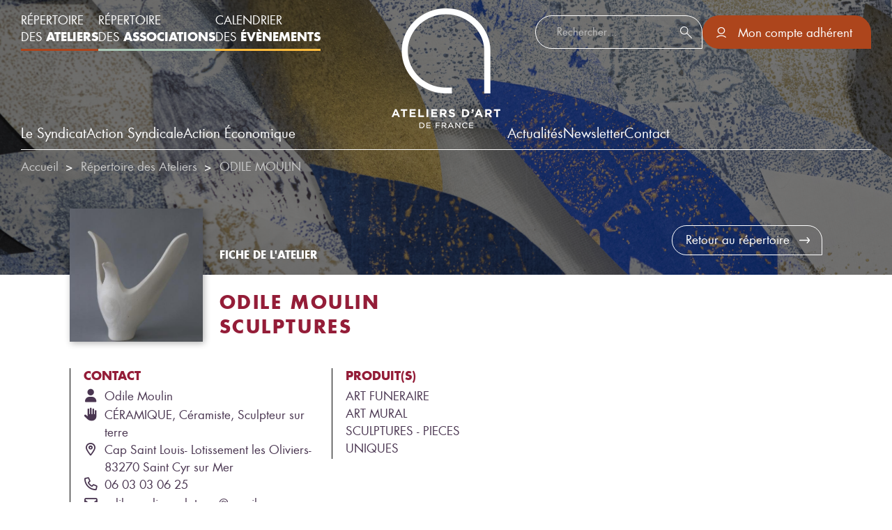

--- FILE ---
content_type: text/html; charset=UTF-8
request_url: https://ateliersdart.com/repertoire-des-ateliers/odile-moulin/
body_size: 21324
content:
<!DOCTYPE html>
<html lang="fr-FR" >
<head>
<meta charset="UTF-8">
<meta name="viewport" content="width=device-width, initial-scale=1.0">
<!-- WP_HEAD() START -->
<title>ODILE MOULIN - Ateliers d&#039;Art de France</title>
<link data-rocket-prefetch href="https://sibautomation.com" rel="dns-prefetch">
<link data-rocket-prefetch href="https://cdn-cookieyes.com" rel="dns-prefetch">
<link data-rocket-prefetch href="https://www.googletagmanager.com" rel="dns-prefetch">
<link data-rocket-prefetch href="https://cdn.brevo.com" rel="dns-prefetch">
<link data-rocket-prefetch href="https://www.google.com" rel="dns-prefetch">
<link data-rocket-prefetch href="https://sibforms.com" rel="dns-prefetch"><link rel="preload" data-rocket-preload as="image" href="https://www.ateliersdart.com/wp-content/uploads/2024/01/GABRIE1.jpg" fetchpriority="high">
<script id="cookieyes" type="text/javascript" src="https://cdn-cookieyes.com/client_data/0ca95340123b5b8469bc0d93/script.js"></script><meta name="dc.relation" content="https://ateliersdart.com/repertoire-des-ateliers/odile-moulin/">
<meta name="dc.source" content="https://ateliersdart.com/">
<meta name="dc.language" content="fr_FR">
<meta name="robots" content="index, follow, max-snippet:-1, max-image-preview:large, max-video-preview:-1">
<link rel="canonical" href="https://ateliersdart.com/repertoire-des-ateliers/odile-moulin/">
<meta property="og:url" content="https://ateliersdart.com/repertoire-des-ateliers/odile-moulin/">
<meta property="og:site_name" content="Ateliers d&#039;Art de France">
<meta property="og:locale" content="fr_FR">
<meta property="og:type" content="article">
<meta property="article:author" content="https://www.facebook.com/ateliersdartdefrance">
<meta property="article:publisher" content="https://www.facebook.com/ateliersdartdefrance">
<meta property="og:title" content="ODILE MOULIN - Ateliers d&#039;Art de France">
<meta property="fb:pages" content="">
<meta property="fb:admins" content="">
<meta property="fb:app_id" content="">
<meta name="twitter:card" content="summary">
<meta name="twitter:title" content="ODILE MOULIN - Ateliers d&#039;Art de France">
<link rel='dns-prefetch' href='//www.googletagmanager.com' />

<link rel="alternate" title="oEmbed (JSON)" type="application/json+oembed" href="https://ateliersdart.com/wp-json/oembed/1.0/embed?url=https%3A%2F%2Fateliersdart.com%2Frepertoire-des-ateliers%2Fodile-moulin%2F" />
<link rel="alternate" title="oEmbed (XML)" type="text/xml+oembed" href="https://ateliersdart.com/wp-json/oembed/1.0/embed?url=https%3A%2F%2Fateliersdart.com%2Frepertoire-des-ateliers%2Fodile-moulin%2F&#038;format=xml" />
<link id="ma-customfonts" href="//ateliersdart.com/wp-content/uploads/fonts/ma_customfonts.css?ver=8d50e47d" rel="stylesheet" type="text/css" /><style id='wp-img-auto-sizes-contain-inline-css' type='text/css'>
img:is([sizes=auto i],[sizes^="auto," i]){contain-intrinsic-size:3000px 1500px}
/*# sourceURL=wp-img-auto-sizes-contain-inline-css */
</style>
<link rel='stylesheet' id='formidable-css' href='https://ateliersdart.com/wp-content/plugins/formidable/css/formidableforms1.css?ver=114534' type='text/css' media='all' />
<link rel='stylesheet' id='sbi_styles-css' href='https://ateliersdart.com/wp-content/plugins/instagram-feed/css/sbi-styles.min.css?ver=6.10.0' type='text/css' media='all' />
<style id='wp-block-library-inline-css' type='text/css'>
:root{--wp-block-synced-color:#7a00df;--wp-block-synced-color--rgb:122,0,223;--wp-bound-block-color:var(--wp-block-synced-color);--wp-editor-canvas-background:#ddd;--wp-admin-theme-color:#007cba;--wp-admin-theme-color--rgb:0,124,186;--wp-admin-theme-color-darker-10:#006ba1;--wp-admin-theme-color-darker-10--rgb:0,107,160.5;--wp-admin-theme-color-darker-20:#005a87;--wp-admin-theme-color-darker-20--rgb:0,90,135;--wp-admin-border-width-focus:2px}@media (min-resolution:192dpi){:root{--wp-admin-border-width-focus:1.5px}}.wp-element-button{cursor:pointer}:root .has-very-light-gray-background-color{background-color:#eee}:root .has-very-dark-gray-background-color{background-color:#313131}:root .has-very-light-gray-color{color:#eee}:root .has-very-dark-gray-color{color:#313131}:root .has-vivid-green-cyan-to-vivid-cyan-blue-gradient-background{background:linear-gradient(135deg,#00d084,#0693e3)}:root .has-purple-crush-gradient-background{background:linear-gradient(135deg,#34e2e4,#4721fb 50%,#ab1dfe)}:root .has-hazy-dawn-gradient-background{background:linear-gradient(135deg,#faaca8,#dad0ec)}:root .has-subdued-olive-gradient-background{background:linear-gradient(135deg,#fafae1,#67a671)}:root .has-atomic-cream-gradient-background{background:linear-gradient(135deg,#fdd79a,#004a59)}:root .has-nightshade-gradient-background{background:linear-gradient(135deg,#330968,#31cdcf)}:root .has-midnight-gradient-background{background:linear-gradient(135deg,#020381,#2874fc)}:root{--wp--preset--font-size--normal:16px;--wp--preset--font-size--huge:42px}.has-regular-font-size{font-size:1em}.has-larger-font-size{font-size:2.625em}.has-normal-font-size{font-size:var(--wp--preset--font-size--normal)}.has-huge-font-size{font-size:var(--wp--preset--font-size--huge)}.has-text-align-center{text-align:center}.has-text-align-left{text-align:left}.has-text-align-right{text-align:right}.has-fit-text{white-space:nowrap!important}#end-resizable-editor-section{display:none}.aligncenter{clear:both}.items-justified-left{justify-content:flex-start}.items-justified-center{justify-content:center}.items-justified-right{justify-content:flex-end}.items-justified-space-between{justify-content:space-between}.screen-reader-text{border:0;clip-path:inset(50%);height:1px;margin:-1px;overflow:hidden;padding:0;position:absolute;width:1px;word-wrap:normal!important}.screen-reader-text:focus{background-color:#ddd;clip-path:none;color:#444;display:block;font-size:1em;height:auto;left:5px;line-height:normal;padding:15px 23px 14px;text-decoration:none;top:5px;width:auto;z-index:100000}html :where(.has-border-color){border-style:solid}html :where([style*=border-top-color]){border-top-style:solid}html :where([style*=border-right-color]){border-right-style:solid}html :where([style*=border-bottom-color]){border-bottom-style:solid}html :where([style*=border-left-color]){border-left-style:solid}html :where([style*=border-width]){border-style:solid}html :where([style*=border-top-width]){border-top-style:solid}html :where([style*=border-right-width]){border-right-style:solid}html :where([style*=border-bottom-width]){border-bottom-style:solid}html :where([style*=border-left-width]){border-left-style:solid}html :where(img[class*=wp-image-]){height:auto;max-width:100%}:where(figure){margin:0 0 1em}html :where(.is-position-sticky){--wp-admin--admin-bar--position-offset:var(--wp-admin--admin-bar--height,0px)}@media screen and (max-width:600px){html :where(.is-position-sticky){--wp-admin--admin-bar--position-offset:0px}}

/*# sourceURL=wp-block-library-inline-css */
</style><style id='global-styles-inline-css' type='text/css'>
:root{--wp--preset--aspect-ratio--square: 1;--wp--preset--aspect-ratio--4-3: 4/3;--wp--preset--aspect-ratio--3-4: 3/4;--wp--preset--aspect-ratio--3-2: 3/2;--wp--preset--aspect-ratio--2-3: 2/3;--wp--preset--aspect-ratio--16-9: 16/9;--wp--preset--aspect-ratio--9-16: 9/16;--wp--preset--color--black: #000000;--wp--preset--color--cyan-bluish-gray: #abb8c3;--wp--preset--color--white: #ffffff;--wp--preset--color--pale-pink: #f78da7;--wp--preset--color--vivid-red: #cf2e2e;--wp--preset--color--luminous-vivid-orange: #ff6900;--wp--preset--color--luminous-vivid-amber: #fcb900;--wp--preset--color--light-green-cyan: #7bdcb5;--wp--preset--color--vivid-green-cyan: #00d084;--wp--preset--color--pale-cyan-blue: #8ed1fc;--wp--preset--color--vivid-cyan-blue: #0693e3;--wp--preset--color--vivid-purple: #9b51e0;--wp--preset--gradient--vivid-cyan-blue-to-vivid-purple: linear-gradient(135deg,rgb(6,147,227) 0%,rgb(155,81,224) 100%);--wp--preset--gradient--light-green-cyan-to-vivid-green-cyan: linear-gradient(135deg,rgb(122,220,180) 0%,rgb(0,208,130) 100%);--wp--preset--gradient--luminous-vivid-amber-to-luminous-vivid-orange: linear-gradient(135deg,rgb(252,185,0) 0%,rgb(255,105,0) 100%);--wp--preset--gradient--luminous-vivid-orange-to-vivid-red: linear-gradient(135deg,rgb(255,105,0) 0%,rgb(207,46,46) 100%);--wp--preset--gradient--very-light-gray-to-cyan-bluish-gray: linear-gradient(135deg,rgb(238,238,238) 0%,rgb(169,184,195) 100%);--wp--preset--gradient--cool-to-warm-spectrum: linear-gradient(135deg,rgb(74,234,220) 0%,rgb(151,120,209) 20%,rgb(207,42,186) 40%,rgb(238,44,130) 60%,rgb(251,105,98) 80%,rgb(254,248,76) 100%);--wp--preset--gradient--blush-light-purple: linear-gradient(135deg,rgb(255,206,236) 0%,rgb(152,150,240) 100%);--wp--preset--gradient--blush-bordeaux: linear-gradient(135deg,rgb(254,205,165) 0%,rgb(254,45,45) 50%,rgb(107,0,62) 100%);--wp--preset--gradient--luminous-dusk: linear-gradient(135deg,rgb(255,203,112) 0%,rgb(199,81,192) 50%,rgb(65,88,208) 100%);--wp--preset--gradient--pale-ocean: linear-gradient(135deg,rgb(255,245,203) 0%,rgb(182,227,212) 50%,rgb(51,167,181) 100%);--wp--preset--gradient--electric-grass: linear-gradient(135deg,rgb(202,248,128) 0%,rgb(113,206,126) 100%);--wp--preset--gradient--midnight: linear-gradient(135deg,rgb(2,3,129) 0%,rgb(40,116,252) 100%);--wp--preset--font-size--small: 13px;--wp--preset--font-size--medium: 20px;--wp--preset--font-size--large: 36px;--wp--preset--font-size--x-large: 42px;--wp--preset--spacing--20: 0.44rem;--wp--preset--spacing--30: 0.67rem;--wp--preset--spacing--40: 1rem;--wp--preset--spacing--50: 1.5rem;--wp--preset--spacing--60: 2.25rem;--wp--preset--spacing--70: 3.38rem;--wp--preset--spacing--80: 5.06rem;--wp--preset--shadow--natural: 6px 6px 9px rgba(0, 0, 0, 0.2);--wp--preset--shadow--deep: 12px 12px 50px rgba(0, 0, 0, 0.4);--wp--preset--shadow--sharp: 6px 6px 0px rgba(0, 0, 0, 0.2);--wp--preset--shadow--outlined: 6px 6px 0px -3px rgb(255, 255, 255), 6px 6px rgb(0, 0, 0);--wp--preset--shadow--crisp: 6px 6px 0px rgb(0, 0, 0);}:where(.is-layout-flex){gap: 0.5em;}:where(.is-layout-grid){gap: 0.5em;}body .is-layout-flex{display: flex;}.is-layout-flex{flex-wrap: wrap;align-items: center;}.is-layout-flex > :is(*, div){margin: 0;}body .is-layout-grid{display: grid;}.is-layout-grid > :is(*, div){margin: 0;}:where(.wp-block-columns.is-layout-flex){gap: 2em;}:where(.wp-block-columns.is-layout-grid){gap: 2em;}:where(.wp-block-post-template.is-layout-flex){gap: 1.25em;}:where(.wp-block-post-template.is-layout-grid){gap: 1.25em;}.has-black-color{color: var(--wp--preset--color--black) !important;}.has-cyan-bluish-gray-color{color: var(--wp--preset--color--cyan-bluish-gray) !important;}.has-white-color{color: var(--wp--preset--color--white) !important;}.has-pale-pink-color{color: var(--wp--preset--color--pale-pink) !important;}.has-vivid-red-color{color: var(--wp--preset--color--vivid-red) !important;}.has-luminous-vivid-orange-color{color: var(--wp--preset--color--luminous-vivid-orange) !important;}.has-luminous-vivid-amber-color{color: var(--wp--preset--color--luminous-vivid-amber) !important;}.has-light-green-cyan-color{color: var(--wp--preset--color--light-green-cyan) !important;}.has-vivid-green-cyan-color{color: var(--wp--preset--color--vivid-green-cyan) !important;}.has-pale-cyan-blue-color{color: var(--wp--preset--color--pale-cyan-blue) !important;}.has-vivid-cyan-blue-color{color: var(--wp--preset--color--vivid-cyan-blue) !important;}.has-vivid-purple-color{color: var(--wp--preset--color--vivid-purple) !important;}.has-black-background-color{background-color: var(--wp--preset--color--black) !important;}.has-cyan-bluish-gray-background-color{background-color: var(--wp--preset--color--cyan-bluish-gray) !important;}.has-white-background-color{background-color: var(--wp--preset--color--white) !important;}.has-pale-pink-background-color{background-color: var(--wp--preset--color--pale-pink) !important;}.has-vivid-red-background-color{background-color: var(--wp--preset--color--vivid-red) !important;}.has-luminous-vivid-orange-background-color{background-color: var(--wp--preset--color--luminous-vivid-orange) !important;}.has-luminous-vivid-amber-background-color{background-color: var(--wp--preset--color--luminous-vivid-amber) !important;}.has-light-green-cyan-background-color{background-color: var(--wp--preset--color--light-green-cyan) !important;}.has-vivid-green-cyan-background-color{background-color: var(--wp--preset--color--vivid-green-cyan) !important;}.has-pale-cyan-blue-background-color{background-color: var(--wp--preset--color--pale-cyan-blue) !important;}.has-vivid-cyan-blue-background-color{background-color: var(--wp--preset--color--vivid-cyan-blue) !important;}.has-vivid-purple-background-color{background-color: var(--wp--preset--color--vivid-purple) !important;}.has-black-border-color{border-color: var(--wp--preset--color--black) !important;}.has-cyan-bluish-gray-border-color{border-color: var(--wp--preset--color--cyan-bluish-gray) !important;}.has-white-border-color{border-color: var(--wp--preset--color--white) !important;}.has-pale-pink-border-color{border-color: var(--wp--preset--color--pale-pink) !important;}.has-vivid-red-border-color{border-color: var(--wp--preset--color--vivid-red) !important;}.has-luminous-vivid-orange-border-color{border-color: var(--wp--preset--color--luminous-vivid-orange) !important;}.has-luminous-vivid-amber-border-color{border-color: var(--wp--preset--color--luminous-vivid-amber) !important;}.has-light-green-cyan-border-color{border-color: var(--wp--preset--color--light-green-cyan) !important;}.has-vivid-green-cyan-border-color{border-color: var(--wp--preset--color--vivid-green-cyan) !important;}.has-pale-cyan-blue-border-color{border-color: var(--wp--preset--color--pale-cyan-blue) !important;}.has-vivid-cyan-blue-border-color{border-color: var(--wp--preset--color--vivid-cyan-blue) !important;}.has-vivid-purple-border-color{border-color: var(--wp--preset--color--vivid-purple) !important;}.has-vivid-cyan-blue-to-vivid-purple-gradient-background{background: var(--wp--preset--gradient--vivid-cyan-blue-to-vivid-purple) !important;}.has-light-green-cyan-to-vivid-green-cyan-gradient-background{background: var(--wp--preset--gradient--light-green-cyan-to-vivid-green-cyan) !important;}.has-luminous-vivid-amber-to-luminous-vivid-orange-gradient-background{background: var(--wp--preset--gradient--luminous-vivid-amber-to-luminous-vivid-orange) !important;}.has-luminous-vivid-orange-to-vivid-red-gradient-background{background: var(--wp--preset--gradient--luminous-vivid-orange-to-vivid-red) !important;}.has-very-light-gray-to-cyan-bluish-gray-gradient-background{background: var(--wp--preset--gradient--very-light-gray-to-cyan-bluish-gray) !important;}.has-cool-to-warm-spectrum-gradient-background{background: var(--wp--preset--gradient--cool-to-warm-spectrum) !important;}.has-blush-light-purple-gradient-background{background: var(--wp--preset--gradient--blush-light-purple) !important;}.has-blush-bordeaux-gradient-background{background: var(--wp--preset--gradient--blush-bordeaux) !important;}.has-luminous-dusk-gradient-background{background: var(--wp--preset--gradient--luminous-dusk) !important;}.has-pale-ocean-gradient-background{background: var(--wp--preset--gradient--pale-ocean) !important;}.has-electric-grass-gradient-background{background: var(--wp--preset--gradient--electric-grass) !important;}.has-midnight-gradient-background{background: var(--wp--preset--gradient--midnight) !important;}.has-small-font-size{font-size: var(--wp--preset--font-size--small) !important;}.has-medium-font-size{font-size: var(--wp--preset--font-size--medium) !important;}.has-large-font-size{font-size: var(--wp--preset--font-size--large) !important;}.has-x-large-font-size{font-size: var(--wp--preset--font-size--x-large) !important;}
/*# sourceURL=global-styles-inline-css */
</style>

<link rel='stylesheet' id='flickity-css-css' href='https://ateliersdart.com/wp-content/plugins/my-custom-functionality/assets/css/flickity.css?ver=6.9' type='text/css' media='all' />
<link rel='stylesheet' id='oxygen-css' href='https://ateliersdart.com/wp-content/plugins/oxygen/component-framework/oxygen.css?ver=4.9.3' type='text/css' media='all' />
<style id='wpgb-head-inline-css' type='text/css'>
.wp-grid-builder:not(.wpgb-template),.wpgb-facet{opacity:0.01}.wpgb-facet fieldset{margin:0;padding:0;border:none;outline:none;box-shadow:none}.wpgb-facet fieldset:last-child{margin-bottom:40px;}.wpgb-facet fieldset legend.wpgb-sr-only{height:1px;width:1px}
/*# sourceURL=wpgb-head-inline-css */
</style>
<link rel='stylesheet' id='megamenu-css' href='https://ateliersdart.com/wp-content/uploads/maxmegamenu/style.css?ver=48879a' type='text/css' media='all' />
<link rel='stylesheet' id='dashicons-css' href='https://ateliersdart.com/wp-includes/css/dashicons.min.css?ver=6.9' type='text/css' media='all' />
<link rel='stylesheet' id='sib-front-css-css' href='https://ateliersdart.com/wp-content/plugins/mailin/css/mailin-front.css?ver=6.9' type='text/css' media='all' />
<script type="text/javascript" src="https://ateliersdart.com/wp-includes/js/jquery/jquery.min.js?ver=3.7.1" id="jquery-core-js"></script>

<!-- Extrait de code de la balise Google (gtag.js) ajouté par Site Kit -->
<!-- Extrait Google Analytics ajouté par Site Kit -->
<script type="text/javascript" src="https://www.googletagmanager.com/gtag/js?id=GT-5MCJMZN" id="google_gtagjs-js" async></script>
<script type="text/javascript" id="google_gtagjs-js-after">
/* <![CDATA[ */
window.dataLayer = window.dataLayer || [];function gtag(){dataLayer.push(arguments);}
gtag("set","linker",{"domains":["ateliersdart.com"]});
gtag("js", new Date());
gtag("set", "developer_id.dZTNiMT", true);
gtag("config", "GT-5MCJMZN");
//# sourceURL=google_gtagjs-js-after
/* ]]> */
</script>
<script type="text/javascript" id="sib-front-js-js-extra">
/* <![CDATA[ */
var sibErrMsg = {"invalidMail":"Veuillez entrer une adresse e-mail valide.","requiredField":"Veuillez compl\u00e9ter les champs obligatoires.","invalidDateFormat":"Veuillez entrer une date valide.","invalidSMSFormat":"Veuillez entrer une num\u00e9ro de t\u00e9l\u00e9phone valide."};
var ajax_sib_front_object = {"ajax_url":"https://ateliersdart.com/wp-admin/admin-ajax.php","ajax_nonce":"c3f605e3b4","flag_url":"https://ateliersdart.com/wp-content/plugins/mailin/img/flags/"};
//# sourceURL=sib-front-js-js-extra
/* ]]> */
</script>
<script type="text/javascript" src="https://ateliersdart.com/wp-content/plugins/mailin/js/mailin-front.js?ver=1764585619" id="sib-front-js-js"></script>
<link rel="https://api.w.org/" href="https://ateliersdart.com/wp-json/" /><link rel="alternate" title="JSON" type="application/json" href="https://ateliersdart.com/wp-json/wp/v2/adherent/4322" /><link rel="EditURI" type="application/rsd+xml" title="RSD" href="https://ateliersdart.com/xmlrpc.php?rsd" />
<meta name="generator" content="WordPress 6.9" />
<link rel='shortlink' href='https://ateliersdart.com/?p=4322' />
<meta name="generator" content="Site Kit by Google 1.170.0" /><noscript><style>.wp-grid-builder .wpgb-card.wpgb-card-hidden .wpgb-card-wrapper{opacity:1!important;visibility:visible!important;transform:none!important}.wpgb-facet {opacity:1!important;pointer-events:auto!important}.wpgb-facet *:not(.wpgb-pagination-facet){display:none}</style></noscript><script>document.documentElement.className += " js";</script>

<!--<link rel="stylesheet" href="https://kit.fontawesome.com/40f4da5f66.css">-->
<link rel="stylesheet" href="//ateliersdart.com/wp-content/uploads/fonts/fontawesome/css/all.css">
<script type="text/javascript" src="https://cdn.brevo.com/js/sdk-loader.js" async></script>
<script type="text/javascript">
  window.Brevo = window.Brevo || [];
  window.Brevo.push(['init', {"client_key":"kpcczsj6qsdf1pdh3w9hmm8e","email_id":null,"push":{"customDomain":"https:\/\/ateliersdart.com\/wp-content\/plugins\/mailin\/"},"service_worker_url":"sw.js?key=${key}","frame_url":"brevo-frame.html"}]);
</script><noscript><style>.lazyload[data-src]{display:none !important;}</style></noscript><style>.lazyload{background-image:none !important;}.lazyload:before{background-image:none !important;}</style><style>.breadcrumb {list-style:none;margin:0;padding-inline-start:0;}.breadcrumb li {margin:0;display:inline-block;position:relative;}.breadcrumb li::after{content:' > ';margin-left:5px;margin-right:5px;}.breadcrumb li:last-child::after{display:none}</style><link rel="icon" href="https://ateliersdart.com/wp-content/uploads/2023/12/cropped-logo-aaf-footer-32x32.png" sizes="32x32" />
<link rel="icon" href="https://ateliersdart.com/wp-content/uploads/2023/12/cropped-logo-aaf-footer-192x192.png" sizes="192x192" />
<link rel="apple-touch-icon" href="https://ateliersdart.com/wp-content/uploads/2023/12/cropped-logo-aaf-footer-180x180.png" />
<meta name="msapplication-TileImage" content="https://ateliersdart.com/wp-content/uploads/2023/12/cropped-logo-aaf-footer-270x270.png" />
<style type="text/css">/** Mega Menu CSS: fs **/</style>
<link rel='stylesheet' id='oxygen-cache-7060-css' href='//ateliersdart.com/wp-content/uploads/oxygen/css/7060.css?cache=1753174119&#038;ver=6.9' type='text/css' media='all' />
<link rel='stylesheet' id='oxygen-cache-6792-css' href='//ateliersdart.com/wp-content/uploads/oxygen/css/6792.css?cache=1725547459&#038;ver=6.9' type='text/css' media='all' />
<link rel='stylesheet' id='oxygen-cache-5793-css' href='//ateliersdart.com/wp-content/uploads/oxygen/css/5793.css?cache=1766406590&#038;ver=6.9' type='text/css' media='all' />
<link rel='stylesheet' id='oxygen-universal-styles-css' href='//ateliersdart.com/wp-content/uploads/oxygen/css/universal.css?cache=1769183709&#038;ver=6.9' type='text/css' media='all' />
<!-- END OF WP_HEAD() -->
<meta name="generator" content="WP Rocket 3.20.1.2" data-wpr-features="wpr_preconnect_external_domains wpr_oci wpr_preload_links wpr_desktop" /></head>
<body class="wp-singular adherent-template-default single single-adherent postid-4322 wp-theme-oxygen-is-not-a-theme  wp-embed-responsive oxygen-body mega-menu-max-mega-menu-1 mega-menu-max-mega-menu-2" >




						<header id="section-2623-5793" class=" ct-section align-items-start" ><div  class="ct-section-inner-wrap"><div id="div_block-2624-5793" class="ct-div-block container-fluid pb-4 mb-lg-5" ><div id="div_block-2625-5793" class="ct-div-block d-none align-items-center justify-content-xl-end lang d-xl-flex mb-2" ><a id="link_text-2626-5793" class="ct-link-text" href="http://" target="_self"  >FR<br></a><span id="span-2627-5793" class="ct-span lang-divider" > </span><a id="link_text-2628-5793" class="ct-link-text" href="http://" target="_self"  >EN<br></a></div><div id="navbar_top" class="ct-div-block d-flex justify-content-between header-content" ><div id="div_block-19-2" class="ct-div-block d-flex flex-column justify-content-between header-left" ><div id="repertoires-max" class="ct-div-block d-none flex-row repertoires d-xl-flex align-items-center" ><a id="link_text-21-2" class="ct-link-text repertoire rep-atelier" href="/repertoire-des-ateliers/" target="_self"  >Répertoire<br>des <b>Ateliers</b><br></a><a id="link_text-23-2" class="ct-link-text repertoire rep-asso" href="/repertoire-des-associations/" target="_self"  >Répertoire<br>des <b>Associations</b><br></a><a id="link_text-24-2" class="ct-link-text repertoire rep-event" href="/actualites/calendrier-des-evenements/" target="_self"  >Calendrier<br>des <b>évènements</b><br></a></div><div id="repertoires-min" class="ct-div-block d-flex d-sm-flex d-xl-none flex-row align-items-center" ><div id="code_block-27-2" class="ct-code-block" ><!--<div class="mobile-menu-wrapper">
    <div class="burger-menu" onclick="toggleMenu()">
        <span></span>
        <span></span>
        <span></span>
    </div>
    <div class="menu show" id="">
        <ul>
            <li class="submenu">
                <a href="#">Le Syndicat <i class="fa-solid fa-angle-right"></i></a>
                <ul class="submenu-content">
                    <li class="back-to-menu"><i class="fa-solid fa-angle-left"></i> Le Syndicat</li>
                    <li class="submenu">
                        <a href="#">Notre Identité <i class="fa-solid fa-angle-right"></i></a>
                        <ul class="submenu-content">
                            <li class="back-to-menu"><i class="fa-solid fa-angle-left"></i> Notre Identité</li>
                            <li><a href="#">Notre vision</a></li>
                            <li><a href="#">Notre histoire</a></li>
                            <li><a href="#">Notre organisation</a></li>
                            <li><a href="#">Notre réseau</a></li>
                        </ul>
                    </li>
                    <li class="submenu"><a href="#">Les Métiers d’art</a></li>
                    <li class="submenu"><a href="#">Répertoire des Ateliers</a></li>
                    <li class="submenu"><a href="#">Répertoire des Associations</a></li>
                </ul>
            </li>
            <li><a href="#">Action Syndicale</a></li>
            <li><a href="#">Action Économique</a></li>
            <li><a href="actualites.html">Nos actualités</a></li>
            <li><a href="#">Notre newsletter</a></li>
            <li><a href="#">Contact</a></li>
        </ul>
        <div>
            <div class="d-flex justify-content-center mb-4 gap-4 "><a class="repertoire rep-atelier" href="#">Ateliers</a><a class="repertoire rep-asso" href="#">associations</a><a class="repertoire rep-event" href="#">évènements</a></div>
        
            <div class="text-center"><i class="fa-brands fa-linkedin-in social-icon"></i>
            <i class="fa-brands fa-facebook-f social-icon"></i>
            <i class="fa-brands fa-instagram social-icon"></i>
            <i class="fa-brands fa-youtube social-icon"></i>
            </div>
        </div>
    </div>
</div>--></div><div id="shortcode-40-5588" class="ct-shortcode" ><div class="mobile-menu-wrapper">
    <div class="burger-menu" onclick="toggleMenu()">
        <span></span>
        <span></span>
        <span></span>
    </div>
	<div class="menu show" id="menu">
		<ul><li class="submenu"><a href="#">Le Syndicat <i class="fa-solid fa-angle-right"></i></a><ul class="submenu-content"><li class="back-to-menu"><i class="fa-solid fa-angle-left"></i> Le Syndicat</li><li class="submenu"><a href="https://ateliersdart.com/le-syndicat/les-metiers-dart/">Les métiers d&#039;art <i class="fa-solid fa-angle-right"></i></a><ul class="submenu-content"><li class="back-to-menu"><i class="fa-solid fa-angle-left"></i> Les métiers d&#039;art</li><li class=""><a href="https://ateliersdart.com/le-syndicat/les-metiers-dart/que-sont-les-metiers-dart/">Que sont les métiers d’art ? </a></li><li class=""><a href="https://ateliersdart.com/le-syndicat/les-metiers-dart/un-secteur-davenir/">Un secteur d’avenir </a></li></ul></li><li class="submenu"><a href="https://ateliersdart.com/le-syndicat/notre-identite/">Notre identité <i class="fa-solid fa-angle-right"></i></a><ul class="submenu-content"><li class="back-to-menu"><i class="fa-solid fa-angle-left"></i> Notre identité</li><li class=""><a href="https://ateliersdart.com/le-syndicat/notre-identite/edito-du-president/">Édito du Président </a></li><li class=""><a href="https://ateliersdart.com/le-syndicat/notre-identite/nos-missions/">Nos Missions </a></li><li class=""><a href="https://ateliersdart.com/le-syndicat/notre-identite/notre-histoire/">Notre histoire </a></li><li class=""><a href="https://ateliersdart.com/le-syndicat/notre-identite/notre-organisation/">Notre organisation </a></li><li class=""><a href="https://ateliersdart.com/le-syndicat/notre-identite/notre-reseau/">Notre réseau </a></li></ul></li><li class="submenu"><a href="https://ateliersdart.com/le-syndicat/nous-rejoindre/">Nous rejoindre <i class="fa-solid fa-angle-right"></i></a><ul class="submenu-content"><li class="back-to-menu"><i class="fa-solid fa-angle-left"></i> Nous rejoindre</li><li class=""><a href="https://ateliersdart.com/le-syndicat/nous-rejoindre/adherer-a-ateliers-dart-de-france/">Adhérer à Ateliers d’Art de France </a></li><li class=""><a href="https://ateliersdart.com/le-syndicat/nous-rejoindre/les-services-aux-professionnels-des-metiers-dart/">Les services aux professionnels des métiers d’art </a></li><li class=""><a href="https://ateliersdart.com/le-syndicat/nous-rejoindre/les-services-aux-associations-metiers-dart/">Les services aux associations métiers d’art </a></li></ul></li><li class=""><a href="/repertoire-des-ateliers/">Répertoire des ateliers </a></li><li class=""><a href="/repertoire-des-associations/">Répertoire des associations </a></li></ul></li><li class="submenu"><a href="#">Action Syndicale <i class="fa-solid fa-angle-right"></i></a><ul class="submenu-content"><li class="back-to-menu"><i class="fa-solid fa-angle-left"></i> Action Syndicale</li><li class="submenu"><a href="https://ateliersdart.com/action-syndicale/defendre-les-metiers-dart/">Défendre les métiers d&#039;art <i class="fa-solid fa-angle-right"></i></a><ul class="submenu-content"><li class="back-to-menu"><i class="fa-solid fa-angle-left"></i> Défendre les métiers d&#039;art</li><li class=""><a href="https://ateliersdart.com/action-syndicale/defendre-les-metiers-dart/reconnaissance-legale-des-metiers-dart/">Reconnaissance légale des métiers d&#039;art </a></li><li class=""><a href="https://ateliersdart.com/action-syndicale/defendre-les-metiers-dart/structurer-le-secteur-des-metiers-dart/">Structurer le secteur des métiers d&#039;art </a></li><li class=""><a href="https://ateliersdart.com/action-syndicale/defendre-les-metiers-dart/enjeux-de-formation/">Enjeux de formation </a></li></ul></li><li class="submenu"><a href="https://ateliersdart.com/action-syndicale/prevenir-et-proteger/">Prévenir et protéger <i class="fa-solid fa-angle-right"></i></a><ul class="submenu-content"><li class="back-to-menu"><i class="fa-solid fa-angle-left"></i> Prévenir et protéger</li><li class=""><a href="https://ateliersdart.com/action-syndicale/prevenir-et-proteger/la-sante-des-artisans-dart/">La santé des artisans d&#039;art </a></li><li class=""><a href="https://ateliersdart.com/action-syndicale/prevenir-et-proteger/fonds-solidarite-metiers-dart/">Fonds Solidarité Métiers d’Art </a></li></ul></li><li class="submenu"><a href="https://ateliersdart.com/action-syndicale/nos-etudes/">Nos études <i class="fa-solid fa-angle-right"></i></a><ul class="submenu-content"><li class="back-to-menu"><i class="fa-solid fa-angle-left"></i> Nos études</li><li class=""><a href="https://ateliersdart.com/action-syndicale/nos-etudes/rapports-etudes/">Rapports &#038; études </a></li><li class=""><a href="https://ateliersdart.com/action-syndicale/nos-etudes/infographies/">Infographies </a></li><li class=""><a href="https://ateliersdart.com/action-syndicale/nos-etudes/conferences/">Conférences </a></li><li class=""><a href="https://ateliersdart.com/action-syndicale/nos-etudes/consultations-petitions/">Consultations &#038; Pétitions </a></li></ul></li><li class=""><a href="https://ateliersdart.com/faq/">FAQ </a></li><li class=""><a href="https://ateliersdart.com/action-syndicale/les-editions-ateliers-dart-de-france/">Les Éditions Ateliers d&#039;Art de France </a></li></ul></li><li class="submenu"><a href="#">Action économique <i class="fa-solid fa-angle-right"></i></a><ul class="submenu-content"><li class="back-to-menu"><i class="fa-solid fa-angle-left"></i> Action économique</li><li class="submenu"><a href="https://ateliersdart.com/action-economique/nos-salons/">Nos Salons <i class="fa-solid fa-angle-right"></i></a><ul class="submenu-content"><li class="back-to-menu"><i class="fa-solid fa-angle-left"></i> Nos Salons</li><li class=""><a href="https://ateliersdart.com/action-economique/nos-salons/maison-objet/">Salon MAISON&amp;OBJET* </a></li><li class=""><a href="https://ateliersdart.com/action-economique/nos-salons/salon-international-du-patrimoine-culturel/">Salon International du Patrimoine Culturel </a></li><li class=""><a href="https://ateliersdart.com/action-economique/nos-salons/revelations/">Biennale Révélations </a></li><li class=""><a href="https://ateliersdart.com/action-economique/nos-salons/revelations-china/">Biennale Revelations China </a></li><li class=""><a href="https://ateliersdart.com/action-economique/nos-salons/obart/">Salon Ob&#039;Art Paris </a></li><li class=""><a href="https://ateliersdart.com/action-economique/nos-salons/obart-plaine-commune/">Salon Ob&#039;Art Plaine Commune </a></li></ul></li><li class="submenu"><a href="https://ateliersdart.com/action-economique/reseau-de-vente/">Notre Réseau de vente <i class="fa-solid fa-angle-right"></i></a><ul class="submenu-content"><li class="back-to-menu"><i class="fa-solid fa-angle-left"></i> Notre Réseau de vente</li><li class=""><a href="https://ateliersdart.com/action-economique/reseau-de-vente/empreintes-concept-store/">EMPREINTES Concept Store </a></li><li class=""><a href="https://ateliersdart.com/action-economique/reseau-de-vente/galerie-collection/">Galerie Collection </a></li><li class=""><a href="https://ateliersdart.com/action-economique/reseau-de-vente/boutique-talents/">Boutique Talents </a></li><li class=""><a href="https://ateliersdart.com/action-economique/reseau-de-vente/la-maison-des-metiers-dart-de-pezenas/">Maison des Métiers d&#039;Art de Pézenas </a></li></ul></li><li class="submenu"><a href="https://ateliersdart.com/action-economique/nos-prix-concours/">Nos prix &#038; concours <i class="fa-solid fa-angle-right"></i></a><ul class="submenu-content"><li class="back-to-menu"><i class="fa-solid fa-angle-left"></i> Nos prix &#038; concours</li><li class=""><a href="https://ateliersdart.com/action-economique/nos-prix-concours/concours-ateliers-dart-de-france/">Concours Ateliers d’Art de France </a></li><li class=""><a href="https://ateliersdart.com/action-economique/nos-prix-concours/prix-de-la-jeune-creation-metiers-dart/">Prix de la Jeune Création Métiers d’Art </a></li><li class=""><a href="https://www.ateliersdart.com/laureats/">Notre communauté de lauréats </a></li><li class=""><a href="https://ateliersdart.com/action-economique/nos-prix-concours/prix-associes/">Prix Associés </a></li></ul></li><li class="submenu"><a href="https://ateliersdart.com/action-economique/nos-evenements/">Nos évènements <i class="fa-solid fa-angle-right"></i></a><ul class="submenu-content"><li class="back-to-menu"><i class="fa-solid fa-angle-left"></i> Nos évènements</li><li class=""><a href="https://ateliersdart.com/les-rencontres-des-metiers-dart-du-patrimoine/">Les Rencontres des Métiers d’Art du Patrimoine </a></li></ul></li></ul></li><li class="submenu"><a href="https://ateliersdart.com/actualites/">Actualités <i class="fa-solid fa-angle-right"></i></a><ul class="submenu-content"><li class="back-to-menu"><i class="fa-solid fa-angle-left"></i> Actualités</li><li class=""><a href="https://ateliersdart.com/actualites/actualites-dateliers-dart-de-france/">Nos Actualités </a></li><li class=""><a href="https://ateliersdart.com/actualites/calendrier-des-evenements/">Calendrier des évènements </a></li><li class="submenu"><a href="https://ateliersdart.com/actualites/presse/">Presse <i class="fa-solid fa-angle-right"></i></a><ul class="submenu-content"><li class="back-to-menu"><i class="fa-solid fa-angle-left"></i> Presse</li><li class=""><a href="https://ateliersdart.com/actualites/presse/communiques-de-presse/">Communiqués de presse </a></li><li class=""><a href="https://ateliersdart.com/actualites/presse/dossiers-de-presse/">Dossiers de presse </a></li><li class=""><a href="https://ateliersdart.com/actualites/presse/contact-presse/">Contact presse </a></li></ul></li><li class=""><a href="https://ateliersdart.com/actualites/annonces-professionnelles/">Annonces professionnelles </a></li></ul></li><li class=""><a href="/notre-newsletter/">Newsletter </a></li><li class=""><a href="https://ateliersdart.com/contact/">Contact </a></li></ul>
		<div>
            <div class="d-flex justify-content-center mb-4 gap-4 ">
				<a class="repertoire rep-atelier" href="/repertoire-des-ateliers/">Ateliers</a>
				<a class="repertoire rep-asso" href="/repertoire-des-associations/">associations</a>
				<a class="repertoire rep-event" href="/actualites/calendrier-des-evenements/">évènements</a>
			</div>	  
			<div class="text-center">
				<a href="https://www.linkedin.com/company/ateliers-d'art-de-france/posts" target="_blank"><i class="fa-brands fa-linkedin-in social-icon"></i></a>
				<a href="https://www.facebook.com/ateliersdartdefrance" target="_blank"><i class="fa-brands fa-facebook-f social-icon"></i></a>
				<a href="https://www.instagram.com/ateliersdart" target="_blank"><i class="fa-brands fa-instagram social-icon"></i></a>
				<a href="http://www.youtube.com/user/AteliersdArtdeFrance" target="_blank"><i class="fa-brands fa-youtube social-icon"></i></a>
            </div>
        </div>
		</div></div></div><div id="div_block-26-2" class="ct-div-block d-none d-lg-flex flex-row align-items-center repertoires" ><a id="link_text-29-2" class="ct-link-text repertoire rep-atelier" href="/repertoire-des-ateliers/" target="_self"  >Ateliers</a><a id="link_text-30-2" class="ct-link-text repertoire rep-asso" href="/repertoire-des-associations/" target="_self"  >Associations</a><a id="link_text-31-2" class="ct-link-text repertoire rep-event" href="/actualites/calendrier-des-evenements/" target="_self"  >évènements</a></div></div><div id="shortcode-110-23" class="ct-shortcode d-none d-xl-block" ><div id="mega-menu-wrap-max_mega_menu_1" class="mega-menu-wrap"><div class="mega-menu-toggle"><div class="mega-toggle-blocks-left"></div><div class="mega-toggle-blocks-center"></div><div class="mega-toggle-blocks-right"><div class='mega-toggle-block mega-menu-toggle-animated-block mega-toggle-block-0' id='mega-toggle-block-0'><button aria-label="Toggle Menu" class="mega-toggle-animated mega-toggle-animated-slider" type="button" aria-expanded="false">
                  <span class="mega-toggle-animated-box">
                    <span class="mega-toggle-animated-inner"></span>
                  </span>
                </button></div></div></div><ul id="mega-menu-max_mega_menu_1" class="mega-menu max-mega-menu mega-menu-horizontal mega-no-js" data-event="hover_intent" data-effect="fade_up" data-effect-speed="200" data-effect-mobile="disabled" data-effect-speed-mobile="0" data-mobile-force-width="false" data-second-click="go" data-document-click="collapse" data-vertical-behaviour="standard" data-breakpoint="0" data-unbind="true" data-mobile-state="collapse_all" data-mobile-direction="vertical" data-hover-intent-timeout="300" data-hover-intent-interval="100"><li class="mega-menu-item mega-menu-item-type-custom mega-menu-item-object-custom mega-menu-item-has-children mega-menu-megamenu mega-menu-grid mega-align-bottom-left mega-menu-grid mega-hide-arrow mega-hide-on-mobile mega-hide-sub-menu-on-mobile mega-disable-link mega-menu-item-188" id="mega-menu-item-188"><a class="mega-menu-link" tabindex="0" aria-expanded="false" role="button">Le Syndicat<span class="mega-indicator" aria-hidden="true"></span></a>
<ul class="mega-sub-menu" role='presentation'>
<li class="mega-menu-row" id="mega-menu-188-0">
	<ul class="mega-sub-menu" style='--columns:12' role='presentation'>
<li class="mega-menu-column mega-menu-columns-4-of-12" style="--columns:12; --span:4" id="mega-menu-188-0-0">
		<ul class="mega-sub-menu">
<li class="mega-menu-item mega-menu-item-type-post_type mega-menu-item-object-page mega-menu-item-has-children mega-menu-item-7344" id="mega-menu-item-7344"><a class="mega-menu-link" href="https://ateliersdart.com/le-syndicat/les-metiers-dart/">Les métiers d'art<span class="mega-indicator" aria-hidden="true"></span></a>
			<ul class="mega-sub-menu">
<li class="mega-menu-item mega-menu-item-type-post_type mega-menu-item-object-page mega-menu-item-5537" id="mega-menu-item-5537"><a class="mega-menu-link" href="https://ateliersdart.com/le-syndicat/les-metiers-dart/que-sont-les-metiers-dart/">Que sont les métiers d’art ?</a></li><li class="mega-menu-item mega-menu-item-type-post_type mega-menu-item-object-page mega-menu-item-5536" id="mega-menu-item-5536"><a class="mega-menu-link" href="https://ateliersdart.com/le-syndicat/les-metiers-dart/un-secteur-davenir/">Un secteur d’avenir</a></li>			</ul>
</li><li class="mega-menu-item mega-menu-item-type-post_type mega-menu-item-object-page mega-menu-item-has-children mega-menu-item-7343" id="mega-menu-item-7343"><a class="mega-menu-link" href="https://ateliersdart.com/le-syndicat/notre-identite/">Notre identité<span class="mega-indicator" aria-hidden="true"></span></a>
			<ul class="mega-sub-menu">
<li class="mega-menu-item mega-menu-item-type-post_type mega-menu-item-object-page mega-menu-item-306" id="mega-menu-item-306"><a class="mega-menu-link" href="https://ateliersdart.com/le-syndicat/notre-identite/edito-du-president/">Édito du Président</a></li><li class="mega-menu-item mega-menu-item-type-post_type mega-menu-item-object-page mega-menu-item-305" id="mega-menu-item-305"><a class="mega-menu-link" href="https://ateliersdart.com/le-syndicat/notre-identite/nos-missions/">Nos Missions</a></li><li class="mega-menu-item mega-menu-item-type-post_type mega-menu-item-object-page mega-menu-item-5567" id="mega-menu-item-5567"><a class="mega-menu-link" href="https://ateliersdart.com/le-syndicat/notre-identite/notre-histoire/">Notre histoire</a></li><li class="mega-menu-item mega-menu-item-type-post_type mega-menu-item-object-page mega-menu-item-5566" id="mega-menu-item-5566"><a class="mega-menu-link" href="https://ateliersdart.com/le-syndicat/notre-identite/notre-organisation/">Notre organisation</a></li><li class="mega-menu-item mega-menu-item-type-post_type mega-menu-item-object-page mega-menu-item-4220" id="mega-menu-item-4220"><a class="mega-menu-link" href="https://ateliersdart.com/le-syndicat/notre-identite/notre-reseau/">Notre réseau</a></li>			</ul>
</li>		</ul>
</li><li class="mega-menu-column mega-menu-columns-4-of-12" style="--columns:12; --span:4" id="mega-menu-188-0-1">
		<ul class="mega-sub-menu">
<li class="mega-menu-item mega-menu-item-type-post_type mega-menu-item-object-page mega-menu-item-has-children mega-menu-item-5565" id="mega-menu-item-5565"><a class="mega-menu-link" href="https://ateliersdart.com/le-syndicat/nous-rejoindre/">Nous rejoindre<span class="mega-indicator" aria-hidden="true"></span></a>
			<ul class="mega-sub-menu">
<li class="mega-menu-item mega-menu-item-type-post_type mega-menu-item-object-page mega-menu-item-5562" id="mega-menu-item-5562"><a class="mega-menu-link" href="https://ateliersdart.com/le-syndicat/nous-rejoindre/adherer-a-ateliers-dart-de-france/">Adhérer à Ateliers d’Art de France</a></li><li class="mega-menu-item mega-menu-item-type-post_type mega-menu-item-object-page mega-menu-item-5563" id="mega-menu-item-5563"><a class="mega-menu-link" href="https://ateliersdart.com/le-syndicat/nous-rejoindre/les-services-aux-professionnels-des-metiers-dart/">Les services aux professionnels des métiers d’art</a></li><li class="mega-menu-item mega-menu-item-type-post_type mega-menu-item-object-page mega-menu-item-5564" id="mega-menu-item-5564"><a class="mega-menu-link" href="https://ateliersdart.com/le-syndicat/nous-rejoindre/les-services-aux-associations-metiers-dart/">Les services aux associations métiers d’art</a></li>			</ul>
</li><li class="mega-menu-item mega-menu-item-type-custom mega-menu-item-object-custom mega-menu-item-6809" id="mega-menu-item-6809"><a class="mega-menu-link" href="/repertoire-des-ateliers/">Répertoire des ateliers</a></li><li class="mega-menu-item mega-menu-item-type-custom mega-menu-item-object-custom mega-menu-item-7035" id="mega-menu-item-7035"><a class="mega-menu-link" href="/repertoire-des-associations/">Répertoire des associations</a></li>		</ul>
</li><li class="mega-menu-column mega-menu-columns-4-of-12" style="--columns:12; --span:4" id="mega-menu-188-0-2">
		<ul class="mega-sub-menu">
<li class="mega-menu-item mega-menu-item-type-widget widget_media_image mega-menu-item-media_image-2" id="mega-menu-item-media_image-2"><img width="700" height="467" src="[data-uri]" class="image wp-image-7059  attachment-medium size-medium lazyload" alt="Atelier Ludijouet, ébéniste" style="max-width: 100%; height: auto;" decoding="async"  sizes="(max-width: 700px) 100vw, 700px" data-src="https://ateliersdart.com/wp-content/uploads/2024/01/Photos-Atelier-Ludijouet-pour-AAF-┬®AlexGallosi-1719-700x467.jpg" data-srcset="https://ateliersdart.com/wp-content/uploads/2024/01/Photos-Atelier-Ludijouet-pour-AAF-┬®AlexGallosi-1719-700x467.jpg 700w, https://ateliersdart.com/wp-content/uploads/2024/01/Photos-Atelier-Ludijouet-pour-AAF-┬®AlexGallosi-1719-1800x1200.jpg 1800w, https://ateliersdart.com/wp-content/uploads/2024/01/Photos-Atelier-Ludijouet-pour-AAF-┬®AlexGallosi-1719-768x512.jpg 768w, https://ateliersdart.com/wp-content/uploads/2024/01/Photos-Atelier-Ludijouet-pour-AAF-┬®AlexGallosi-1719-1536x1024.jpg 1536w, https://ateliersdart.com/wp-content/uploads/2024/01/Photos-Atelier-Ludijouet-pour-AAF-┬®AlexGallosi-1719.jpg 1920w" data-eio-rwidth="700" data-eio-rheight="467" /><noscript><img width="700" height="467" src="https://ateliersdart.com/wp-content/uploads/2024/01/Photos-Atelier-Ludijouet-pour-AAF-┬®AlexGallosi-1719-700x467.jpg" class="image wp-image-7059  attachment-medium size-medium" alt="Atelier Ludijouet, ébéniste" style="max-width: 100%; height: auto;" decoding="async" srcset="https://ateliersdart.com/wp-content/uploads/2024/01/Photos-Atelier-Ludijouet-pour-AAF-┬®AlexGallosi-1719-700x467.jpg 700w, https://ateliersdart.com/wp-content/uploads/2024/01/Photos-Atelier-Ludijouet-pour-AAF-┬®AlexGallosi-1719-1800x1200.jpg 1800w, https://ateliersdart.com/wp-content/uploads/2024/01/Photos-Atelier-Ludijouet-pour-AAF-┬®AlexGallosi-1719-768x512.jpg 768w, https://ateliersdart.com/wp-content/uploads/2024/01/Photos-Atelier-Ludijouet-pour-AAF-┬®AlexGallosi-1719-1536x1024.jpg 1536w, https://ateliersdart.com/wp-content/uploads/2024/01/Photos-Atelier-Ludijouet-pour-AAF-┬®AlexGallosi-1719.jpg 1920w" sizes="(max-width: 700px) 100vw, 700px" data-eio="l" /></noscript></li>		</ul>
</li>	</ul>
</li></ul>
</li><li class="mega-menu-item mega-menu-item-type-custom mega-menu-item-object-custom mega-menu-item-has-children mega-menu-megamenu mega-menu-grid mega-align-bottom-left mega-menu-grid mega-hide-arrow mega-disable-link mega-menu-item-193" id="mega-menu-item-193"><a class="mega-menu-link" tabindex="0" aria-expanded="false" role="button">Action Syndicale<span class="mega-indicator" aria-hidden="true"></span></a>
<ul class="mega-sub-menu" role='presentation'>
<li class="mega-menu-row" id="mega-menu-193-0">
	<ul class="mega-sub-menu" style='--columns:12' role='presentation'>
<li class="mega-menu-column mega-menu-columns-4-of-12" style="--columns:12; --span:4" id="mega-menu-193-0-0">
		<ul class="mega-sub-menu">
<li class="mega-menu-item mega-menu-item-type-post_type mega-menu-item-object-page mega-menu-item-has-children mega-menu-item-7346" id="mega-menu-item-7346"><a class="mega-menu-link" href="https://ateliersdart.com/action-syndicale/defendre-les-metiers-dart/">Défendre les métiers d'art<span class="mega-indicator" aria-hidden="true"></span></a>
			<ul class="mega-sub-menu">
<li class="mega-menu-item mega-menu-item-type-post_type mega-menu-item-object-page mega-menu-item-6767" id="mega-menu-item-6767"><a class="mega-menu-link" href="https://ateliersdart.com/action-syndicale/defendre-les-metiers-dart/reconnaissance-legale-des-metiers-dart/">Reconnaissance légale des métiers d'art</a></li><li class="mega-menu-item mega-menu-item-type-post_type mega-menu-item-object-page mega-menu-item-6768" id="mega-menu-item-6768"><a class="mega-menu-link" href="https://ateliersdart.com/action-syndicale/defendre-les-metiers-dart/structurer-le-secteur-des-metiers-dart/">Structurer le secteur des métiers d'art</a></li><li class="mega-menu-item mega-menu-item-type-post_type mega-menu-item-object-page mega-menu-item-6769" id="mega-menu-item-6769"><a class="mega-menu-link" href="https://ateliersdart.com/action-syndicale/defendre-les-metiers-dart/enjeux-de-formation/">Enjeux de formation</a></li>			</ul>
</li><li class="mega-menu-item mega-menu-item-type-post_type mega-menu-item-object-page mega-menu-item-has-children mega-menu-item-7347" id="mega-menu-item-7347"><a class="mega-menu-link" href="https://ateliersdart.com/action-syndicale/prevenir-et-proteger/">Prévenir et protéger<span class="mega-indicator" aria-hidden="true"></span></a>
			<ul class="mega-sub-menu">
<li class="mega-menu-item mega-menu-item-type-post_type mega-menu-item-object-page mega-menu-item-6770" id="mega-menu-item-6770"><a class="mega-menu-link" href="https://ateliersdart.com/action-syndicale/prevenir-et-proteger/la-sante-des-artisans-dart/">La santé des artisans d'art</a></li><li class="mega-menu-item mega-menu-item-type-post_type mega-menu-item-object-page mega-menu-item-6771" id="mega-menu-item-6771"><a class="mega-menu-link" href="https://ateliersdart.com/action-syndicale/prevenir-et-proteger/fonds-solidarite-metiers-dart/">Fonds Solidarité Métiers d’Art</a></li>			</ul>
</li>		</ul>
</li><li class="mega-menu-column mega-menu-columns-4-of-12" style="--columns:12; --span:4" id="mega-menu-193-0-1">
		<ul class="mega-sub-menu">
<li class="mega-menu-item mega-menu-item-type-post_type mega-menu-item-object-page mega-menu-item-has-children mega-menu-item-7348" id="mega-menu-item-7348"><a class="mega-menu-link" href="https://ateliersdart.com/action-syndicale/nos-etudes/">Nos études<span class="mega-indicator" aria-hidden="true"></span></a>
			<ul class="mega-sub-menu">
<li class="mega-menu-item mega-menu-item-type-post_type mega-menu-item-object-page mega-menu-item-6772" id="mega-menu-item-6772"><a class="mega-menu-link" href="https://ateliersdart.com/action-syndicale/nos-etudes/rapports-etudes/">Rapports &#038; études</a></li><li class="mega-menu-item mega-menu-item-type-post_type mega-menu-item-object-page mega-menu-item-7277" id="mega-menu-item-7277"><a class="mega-menu-link" href="https://ateliersdart.com/action-syndicale/nos-etudes/infographies/">Infographies</a></li><li class="mega-menu-item mega-menu-item-type-post_type mega-menu-item-object-page mega-menu-item-6774" id="mega-menu-item-6774"><a class="mega-menu-link" href="https://ateliersdart.com/action-syndicale/nos-etudes/conferences/">Conférences</a></li><li class="mega-menu-item mega-menu-item-type-post_type mega-menu-item-object-page mega-menu-item-6775" id="mega-menu-item-6775"><a class="mega-menu-link" href="https://ateliersdart.com/action-syndicale/nos-etudes/consultations-petitions/">Consultations &#038; Pétitions</a></li>			</ul>
</li><li class="mega-menu-item mega-menu-item-type-post_type mega-menu-item-object-page mega-menu-item-6766" id="mega-menu-item-6766"><a class="mega-menu-link" href="https://ateliersdart.com/action-syndicale/les-editions-ateliers-dart-de-france/">Les Éditions Ateliers d'Art de France</a></li>		</ul>
</li><li class="mega-menu-column mega-menu-columns-4-of-12" style="--columns:12; --span:4" id="mega-menu-193-0-2">
		<ul class="mega-sub-menu">
<li class="mega-menu-item mega-menu-item-type-widget widget_media_image mega-menu-item-media_image-3" id="mega-menu-item-media_image-3"><img width="700" height="467" src="[data-uri]" class="image wp-image-7045  attachment-medium size-medium lazyload" alt="Création d&#039;une sculpture en verre de Didier Saba" style="max-width: 100%; height: auto;" decoding="async"  sizes="(max-width: 700px) 100vw, 700px" data-src="https://ateliersdart.com/wp-content/uploads/2024/01/Photos-Atelier-Didier-Saba-pour-AAF-┬®AlexGallosi-3647-700x467.jpg" data-srcset="https://ateliersdart.com/wp-content/uploads/2024/01/Photos-Atelier-Didier-Saba-pour-AAF-┬®AlexGallosi-3647-700x467.jpg 700w, https://ateliersdart.com/wp-content/uploads/2024/01/Photos-Atelier-Didier-Saba-pour-AAF-┬®AlexGallosi-3647-1800x1200.jpg 1800w, https://ateliersdart.com/wp-content/uploads/2024/01/Photos-Atelier-Didier-Saba-pour-AAF-┬®AlexGallosi-3647-768x512.jpg 768w, https://ateliersdart.com/wp-content/uploads/2024/01/Photos-Atelier-Didier-Saba-pour-AAF-┬®AlexGallosi-3647-1536x1024.jpg 1536w, https://ateliersdart.com/wp-content/uploads/2024/01/Photos-Atelier-Didier-Saba-pour-AAF-┬®AlexGallosi-3647.jpg 1920w" data-eio-rwidth="700" data-eio-rheight="467" /><noscript><img width="700" height="467" src="https://ateliersdart.com/wp-content/uploads/2024/01/Photos-Atelier-Didier-Saba-pour-AAF-┬®AlexGallosi-3647-700x467.jpg" class="image wp-image-7045  attachment-medium size-medium" alt="Création d&#039;une sculpture en verre de Didier Saba" style="max-width: 100%; height: auto;" decoding="async" srcset="https://ateliersdart.com/wp-content/uploads/2024/01/Photos-Atelier-Didier-Saba-pour-AAF-┬®AlexGallosi-3647-700x467.jpg 700w, https://ateliersdart.com/wp-content/uploads/2024/01/Photos-Atelier-Didier-Saba-pour-AAF-┬®AlexGallosi-3647-1800x1200.jpg 1800w, https://ateliersdart.com/wp-content/uploads/2024/01/Photos-Atelier-Didier-Saba-pour-AAF-┬®AlexGallosi-3647-768x512.jpg 768w, https://ateliersdart.com/wp-content/uploads/2024/01/Photos-Atelier-Didier-Saba-pour-AAF-┬®AlexGallosi-3647-1536x1024.jpg 1536w, https://ateliersdart.com/wp-content/uploads/2024/01/Photos-Atelier-Didier-Saba-pour-AAF-┬®AlexGallosi-3647.jpg 1920w" sizes="(max-width: 700px) 100vw, 700px" data-eio="l" /></noscript></li>		</ul>
</li>	</ul>
</li><li class="mega-menu-row" id="mega-menu-193-999">
	<ul class="mega-sub-menu" style='--columns:12' role='presentation'>
<li class="mega-menu-column mega-menu-columns-3-of-12" style="--columns:12; --span:3" id="mega-menu-193-999-0">
		<ul class="mega-sub-menu">
<li class="mega-menu-item mega-menu-item-type-post_type mega-menu-item-object-page mega-menu-item-8899" id="mega-menu-item-8899"><a class="mega-menu-link" href="https://ateliersdart.com/faq/">FAQ</a></li>		</ul>
</li>	</ul>
</li></ul>
</li><li class="mega-menu-item mega-menu-item-type-custom mega-menu-item-object-custom mega-menu-item-has-children mega-menu-megamenu mega-menu-grid mega-align-bottom-left mega-menu-grid mega-hide-arrow mega-hide-on-mobile mega-disable-link mega-menu-item-194" id="mega-menu-item-194"><a class="mega-menu-link" tabindex="0" aria-expanded="false" role="button">Action économique<span class="mega-indicator" aria-hidden="true"></span></a>
<ul class="mega-sub-menu" role='presentation'>
<li class="mega-menu-row" id="mega-menu-194-0">
	<ul class="mega-sub-menu" style='--columns:12' role='presentation'>
<li class="mega-menu-column mega-menu-columns-4-of-12" style="--columns:12; --span:4" id="mega-menu-194-0-0">
		<ul class="mega-sub-menu">
<li class="mega-menu-item mega-menu-item-type-post_type mega-menu-item-object-page mega-menu-item-has-children mega-menu-item-536" id="mega-menu-item-536"><a class="mega-menu-link" href="https://ateliersdart.com/action-economique/nos-salons/">Nos Salons<span class="mega-indicator" aria-hidden="true"></span></a>
			<ul class="mega-sub-menu">
<li class="mega-menu-item mega-menu-item-type-post_type mega-menu-item-object-page mega-menu-item-10596" id="mega-menu-item-10596"><a class="mega-menu-link" href="https://ateliersdart.com/action-economique/nos-salons/maison-objet/">Salon MAISON&OBJET*</a></li><li class="mega-menu-item mega-menu-item-type-post_type mega-menu-item-object-page mega-menu-item-537" id="mega-menu-item-537"><a class="mega-menu-link" href="https://ateliersdart.com/action-economique/nos-salons/salon-international-du-patrimoine-culturel/">Salon International du Patrimoine Culturel</a></li><li class="mega-menu-item mega-menu-item-type-post_type mega-menu-item-object-page mega-menu-item-538" id="mega-menu-item-538"><a class="mega-menu-link" href="https://ateliersdart.com/action-economique/nos-salons/revelations/">Biennale Révélations</a></li><li class="mega-menu-item mega-menu-item-type-post_type mega-menu-item-object-page mega-menu-item-11903" id="mega-menu-item-11903"><a class="mega-menu-link" href="https://ateliersdart.com/action-economique/nos-salons/revelations-china/">Biennale Revelations China</a></li><li class="mega-menu-item mega-menu-item-type-post_type mega-menu-item-object-page mega-menu-item-539" id="mega-menu-item-539"><a class="mega-menu-link" href="https://ateliersdart.com/action-economique/nos-salons/obart/">Salon Ob'Art Paris</a></li><li class="mega-menu-item mega-menu-item-type-post_type mega-menu-item-object-page mega-menu-item-9599" id="mega-menu-item-9599"><a class="mega-menu-link" href="https://ateliersdart.com/action-economique/nos-salons/obart-plaine-commune/">Salon Ob'Art Plaine Commune</a></li>			</ul>
</li><li class="mega-menu-item mega-menu-item-type-post_type mega-menu-item-object-page mega-menu-item-has-children mega-menu-item-7349" id="mega-menu-item-7349"><a class="mega-menu-link" href="https://ateliersdart.com/action-economique/nos-prix-concours/">Nos prix &#038; concours<span class="mega-indicator" aria-hidden="true"></span></a>
			<ul class="mega-sub-menu">
<li class="mega-menu-item mega-menu-item-type-post_type mega-menu-item-object-page mega-menu-item-6851" id="mega-menu-item-6851"><a class="mega-menu-link" href="https://ateliersdart.com/action-economique/nos-prix-concours/concours-ateliers-dart-de-france/">Concours Ateliers d’Art de France</a></li><li class="mega-menu-item mega-menu-item-type-post_type mega-menu-item-object-page mega-menu-item-6852" id="mega-menu-item-6852"><a class="mega-menu-link" href="https://ateliersdart.com/action-economique/nos-prix-concours/prix-de-la-jeune-creation-metiers-dart/">Prix de la Jeune Création Métiers d’Art</a></li><li class="mega-menu-item mega-menu-item-type-custom mega-menu-item-object-custom mega-menu-item-8622" id="mega-menu-item-8622"><a class="mega-menu-link" href="https://www.ateliersdart.com/laureats/">Notre communauté de lauréats</a></li><li class="mega-menu-item mega-menu-item-type-post_type mega-menu-item-object-page mega-menu-item-6853" id="mega-menu-item-6853"><a class="mega-menu-link" href="https://ateliersdart.com/action-economique/nos-prix-concours/prix-associes/">Prix Associés</a></li>			</ul>
</li>		</ul>
</li><li class="mega-menu-column mega-menu-columns-4-of-12" style="--columns:12; --span:4" id="mega-menu-194-0-1">
		<ul class="mega-sub-menu">
<li class="mega-menu-item mega-menu-item-type-post_type mega-menu-item-object-page mega-menu-item-has-children mega-menu-item-540" id="mega-menu-item-540"><a class="mega-menu-link" href="https://ateliersdart.com/action-economique/reseau-de-vente/">Notre Réseau de vente<span class="mega-indicator" aria-hidden="true"></span></a>
			<ul class="mega-sub-menu">
<li class="mega-menu-item mega-menu-item-type-post_type mega-menu-item-object-page mega-menu-item-541" id="mega-menu-item-541"><a class="mega-menu-link" href="https://ateliersdart.com/action-economique/reseau-de-vente/empreintes-concept-store/">EMPREINTES Concept Store</a></li><li class="mega-menu-item mega-menu-item-type-post_type mega-menu-item-object-page mega-menu-item-542" id="mega-menu-item-542"><a class="mega-menu-link" href="https://ateliersdart.com/action-economique/reseau-de-vente/galerie-collection/">Galerie Collection</a></li><li class="mega-menu-item mega-menu-item-type-post_type mega-menu-item-object-page mega-menu-item-543" id="mega-menu-item-543"><a class="mega-menu-link" href="https://ateliersdart.com/action-economique/reseau-de-vente/boutique-talents/">Boutique Talents</a></li><li class="mega-menu-item mega-menu-item-type-post_type mega-menu-item-object-page mega-menu-item-544" id="mega-menu-item-544"><a class="mega-menu-link" href="https://ateliersdart.com/action-economique/reseau-de-vente/la-maison-des-metiers-dart-de-pezenas/">Maison des Métiers d'Art de Pézenas</a></li>			</ul>
</li><li class="mega-menu-item mega-menu-item-type-post_type mega-menu-item-object-page mega-menu-item-has-children mega-menu-item-12261" id="mega-menu-item-12261"><a class="mega-menu-link" href="https://ateliersdart.com/action-economique/nos-evenements/">Nos évènements<span class="mega-indicator" aria-hidden="true"></span></a>
			<ul class="mega-sub-menu">
<li class="mega-menu-item mega-menu-item-type-post_type mega-menu-item-object-page mega-menu-item-12260" id="mega-menu-item-12260"><a class="mega-menu-link" href="https://ateliersdart.com/les-rencontres-des-metiers-dart-du-patrimoine/">Les Rencontres des Métiers d’Art du Patrimoine</a></li>			</ul>
</li>		</ul>
</li><li class="mega-menu-column mega-menu-columns-4-of-12" style="--columns:12; --span:4" id="mega-menu-194-0-2">
		<ul class="mega-sub-menu">
<li class="mega-menu-item mega-menu-item-type-widget widget_media_image mega-menu-item-media_image-4" id="mega-menu-item-media_image-4"><img width="1920" height="1460" src="[data-uri]" class="image wp-image-253  attachment-full size-full lazyload" alt="Sculptures en verre fusionnées et thermoformées créées par Christelle Pothier sur le salon Ob&#039;Art Paris en 2023" style="max-width: 100%; height: auto;" decoding="async"  sizes="(max-width: 1920px) 100vw, 1920px" data-src="https://ateliersdart.com/wp-content/uploads/2024/01/Christelle-Pothier_ObartParis23_AAF©AlexGallosi.jpg" data-srcset="https://ateliersdart.com/wp-content/uploads/2024/01/Christelle-Pothier_ObartParis23_AAF©AlexGallosi.jpg 1920w, https://ateliersdart.com/wp-content/uploads/2024/01/Christelle-Pothier_ObartParis23_AAF©AlexGallosi-700x532.jpg 700w, https://ateliersdart.com/wp-content/uploads/2024/01/Christelle-Pothier_ObartParis23_AAF©AlexGallosi-1578x1200.jpg 1578w, https://ateliersdart.com/wp-content/uploads/2024/01/Christelle-Pothier_ObartParis23_AAF©AlexGallosi-768x584.jpg 768w, https://ateliersdart.com/wp-content/uploads/2024/01/Christelle-Pothier_ObartParis23_AAF©AlexGallosi-1536x1168.jpg 1536w" data-eio-rwidth="1920" data-eio-rheight="1460" /><noscript><img width="1920" height="1460" src="https://ateliersdart.com/wp-content/uploads/2024/01/Christelle-Pothier_ObartParis23_AAF©AlexGallosi.jpg" class="image wp-image-253  attachment-full size-full" alt="Sculptures en verre fusionnées et thermoformées créées par Christelle Pothier sur le salon Ob&#039;Art Paris en 2023" style="max-width: 100%; height: auto;" decoding="async" srcset="https://ateliersdart.com/wp-content/uploads/2024/01/Christelle-Pothier_ObartParis23_AAF©AlexGallosi.jpg 1920w, https://ateliersdart.com/wp-content/uploads/2024/01/Christelle-Pothier_ObartParis23_AAF©AlexGallosi-700x532.jpg 700w, https://ateliersdart.com/wp-content/uploads/2024/01/Christelle-Pothier_ObartParis23_AAF©AlexGallosi-1578x1200.jpg 1578w, https://ateliersdart.com/wp-content/uploads/2024/01/Christelle-Pothier_ObartParis23_AAF©AlexGallosi-768x584.jpg 768w, https://ateliersdart.com/wp-content/uploads/2024/01/Christelle-Pothier_ObartParis23_AAF©AlexGallosi-1536x1168.jpg 1536w" sizes="(max-width: 1920px) 100vw, 1920px" data-eio="l" /></noscript></li>		</ul>
</li>	</ul>
</li></ul>
</li></ul></div></div></div><div id="div_block-41-2" class="ct-div-block logo" ><a id="link-43-2" class="ct-link" href="/"   ><img  id="image-42-2" alt="" src="[data-uri]" class="ct-image lazyload" srcset="" sizes="(max-width: 156px) 100vw, 156px" data-src="https://ateliersdart.com/wp-content/uploads/2023/12/logo-aaf.png" decoding="async" data-eio-rwidth="156" data-eio-rheight="172" /><noscript><img  id="image-42-2" alt="" src="https://ateliersdart.com/wp-content/uploads/2023/12/logo-aaf.png" class="ct-image" srcset="" sizes="(max-width: 156px) 100vw, 156px" data-eio="l" /></noscript></a></div><div id="div_block-44-2" class="ct-div-block d-flex flex-column justify-content-between align-items-end header-right" ><div id="div_block-49-2" class="ct-div-block d-flex search-adherent align-items-xxl-center" ><div id="search-div" class="ct-div-block" ><div id="code_block-44-5588" class="ct-code-block" ><div id="_search_form-32-5588" class="oxy-search-form ">
    <form role="search" method="get" class="search-form" action="https://www.ateliersdart.com/">
    <label>
        <span class="screen-reader-text">Rechercher&nbsp;:</span>
        <input type="search" class="search-field" placeholder="Rechercher…" value="" name="s">
    </label>
    <input type="submit" class="search-submit" value="Rechercher">
</form>
</div></div><div id="code_block-39-5588" class="ct-code-block" ><button class="btn-search" id="btn-search"></button></div></div><div id="div_block-60-2" class="ct-div-block " ><div id="code_block-78-2" class="ct-code-block" ><a class="btn bt-adherent btn-brown" href="//extranet.ateliersdart.com/"><span class="d-none d-xl-block">Mon compte adhérent</span><span class="d-none d-lg-block d-xl-none">Compte adhérent</span></a></div></div><div id="div_block-79-2" class="ct-div-block d-none d-lg-flex d-xl-none align-items-center justify-content-xl-end lang" ><a id="link_text-80-2" class="ct-link-text" href="http://" target="_self"  >FR</a><span id="span-83-2" class="ct-span lang-divider" >&nbsp;</span><a id="link_text-87-2" class="ct-link-text" href="http://" target="_self"  >EN<br></a></div></div><div id="shortcode-31-5588" class="ct-shortcode d-none d-xl-block w-100" ><div id="mega-menu-wrap-max_mega_menu_2" class="mega-menu-wrap"><div class="mega-menu-toggle"><div class="mega-toggle-blocks-left"></div><div class="mega-toggle-blocks-center"></div><div class="mega-toggle-blocks-right"><div class='mega-toggle-block mega-menu-toggle-animated-block mega-toggle-block-0' id='mega-toggle-block-0'><button aria-label="Toggle Menu" class="mega-toggle-animated mega-toggle-animated-slider" type="button" aria-expanded="false">
                  <span class="mega-toggle-animated-box">
                    <span class="mega-toggle-animated-inner"></span>
                  </span>
                </button></div></div></div><ul id="mega-menu-max_mega_menu_2" class="mega-menu max-mega-menu mega-menu-horizontal mega-no-js" data-event="hover_intent" data-effect="fade_up" data-effect-speed="200" data-effect-mobile="disabled" data-effect-speed-mobile="0" data-mobile-force-width="false" data-second-click="go" data-document-click="collapse" data-vertical-behaviour="standard" data-breakpoint="0" data-unbind="true" data-mobile-state="collapse_all" data-mobile-direction="vertical" data-hover-intent-timeout="300" data-hover-intent-interval="100"><li class="mega-menu-item mega-menu-item-type-post_type mega-menu-item-object-page mega-menu-item-has-children mega-menu-megamenu mega-menu-grid mega-align-bottom-right mega-menu-grid mega-hide-arrow mega-disable-link mega-menu-item-6760" id="mega-menu-item-6760"><a class="mega-menu-link" tabindex="0" aria-expanded="false" role="button">Actualités<span class="mega-indicator" aria-hidden="true"></span></a>
<ul class="mega-sub-menu" role='presentation'>
<li class="mega-menu-row" id="mega-menu-6760-0">
	<ul class="mega-sub-menu" style='--columns:12' role='presentation'>
<li class="mega-menu-column mega-menu-columns-4-of-12" style="--columns:12; --span:4" id="mega-menu-6760-0-0">
		<ul class="mega-sub-menu">
<li class="mega-menu-item mega-menu-item-type-post_type mega-menu-item-object-page mega-menu-item-6778" id="mega-menu-item-6778"><a class="mega-menu-link" href="https://ateliersdart.com/actualites/actualites-dateliers-dart-de-france/">Nos Actualités</a></li><li class="mega-menu-item mega-menu-item-type-post_type mega-menu-item-object-page mega-menu-item-6779" id="mega-menu-item-6779"><a class="mega-menu-link" href="https://ateliersdart.com/actualites/calendrier-des-evenements/">Calendrier des évènements</a></li><li class="mega-menu-item mega-menu-item-type-post_type mega-menu-item-object-page mega-menu-item-6781" id="mega-menu-item-6781"><a class="mega-menu-link" href="https://ateliersdart.com/actualites/annonces-professionnelles/">Annonces professionnelles</a></li>		</ul>
</li><li class="mega-menu-column mega-menu-columns-4-of-12" style="--columns:12; --span:4" id="mega-menu-6760-0-1">
		<ul class="mega-sub-menu">
<li class="mega-menu-item mega-menu-item-type-post_type mega-menu-item-object-page mega-menu-item-has-children mega-menu-item-6780" id="mega-menu-item-6780"><a class="mega-menu-link" href="https://ateliersdart.com/actualites/presse/">Presse<span class="mega-indicator" aria-hidden="true"></span></a>
			<ul class="mega-sub-menu">
<li class="mega-menu-item mega-menu-item-type-post_type mega-menu-item-object-page mega-menu-item-8397" id="mega-menu-item-8397"><a class="mega-menu-link" href="https://ateliersdart.com/actualites/presse/communiques-de-presse/">Communiqués de presse</a></li><li class="mega-menu-item mega-menu-item-type-post_type mega-menu-item-object-page mega-menu-item-8398" id="mega-menu-item-8398"><a class="mega-menu-link" href="https://ateliersdart.com/actualites/presse/dossiers-de-presse/">Dossiers de presse</a></li><li class="mega-menu-item mega-menu-item-type-post_type mega-menu-item-object-page mega-menu-item-7160" id="mega-menu-item-7160"><a class="mega-menu-link" href="https://ateliersdart.com/actualites/presse/contact-presse/">Contact presse</a></li>			</ul>
</li>		</ul>
</li><li class="mega-menu-column mega-menu-columns-4-of-12" style="--columns:12; --span:4" id="mega-menu-6760-0-2">
		<ul class="mega-sub-menu">
<li class="mega-menu-item mega-menu-item-type-widget widget_media_image mega-menu-item-media_image-5" id="mega-menu-item-media_image-5"><img width="700" height="467" src="[data-uri]" class="image wp-image-7154  attachment-medium size-medium lazyload" alt="Art de la table - pièce métiers d&#039;art en céramique bleue et blanche de Van Der Werff présentée sur le secteur Craft du salon Maison&amp;Objet" style="max-width: 100%; height: auto;" decoding="async"  sizes="(max-width: 700px) 100vw, 700px" data-src="https://ateliersdart.com/wp-content/uploads/2024/01/VAN-DER-WERFF_CRAFT_©AlexGallosi_-003_ALG8976-700x467.jpg" data-srcset="https://ateliersdart.com/wp-content/uploads/2024/01/VAN-DER-WERFF_CRAFT_©AlexGallosi_-003_ALG8976-700x467.jpg 700w, https://ateliersdart.com/wp-content/uploads/2024/01/VAN-DER-WERFF_CRAFT_©AlexGallosi_-003_ALG8976-1800x1200.jpg 1800w, https://ateliersdart.com/wp-content/uploads/2024/01/VAN-DER-WERFF_CRAFT_©AlexGallosi_-003_ALG8976-768x512.jpg 768w, https://ateliersdart.com/wp-content/uploads/2024/01/VAN-DER-WERFF_CRAFT_©AlexGallosi_-003_ALG8976-1536x1024.jpg 1536w, https://ateliersdart.com/wp-content/uploads/2024/01/VAN-DER-WERFF_CRAFT_©AlexGallosi_-003_ALG8976.jpg 1920w" data-eio-rwidth="700" data-eio-rheight="467" /><noscript><img width="700" height="467" src="https://ateliersdart.com/wp-content/uploads/2024/01/VAN-DER-WERFF_CRAFT_©AlexGallosi_-003_ALG8976-700x467.jpg" class="image wp-image-7154  attachment-medium size-medium" alt="Art de la table - pièce métiers d&#039;art en céramique bleue et blanche de Van Der Werff présentée sur le secteur Craft du salon Maison&amp;Objet" style="max-width: 100%; height: auto;" decoding="async" srcset="https://ateliersdart.com/wp-content/uploads/2024/01/VAN-DER-WERFF_CRAFT_©AlexGallosi_-003_ALG8976-700x467.jpg 700w, https://ateliersdart.com/wp-content/uploads/2024/01/VAN-DER-WERFF_CRAFT_©AlexGallosi_-003_ALG8976-1800x1200.jpg 1800w, https://ateliersdart.com/wp-content/uploads/2024/01/VAN-DER-WERFF_CRAFT_©AlexGallosi_-003_ALG8976-768x512.jpg 768w, https://ateliersdart.com/wp-content/uploads/2024/01/VAN-DER-WERFF_CRAFT_©AlexGallosi_-003_ALG8976-1536x1024.jpg 1536w, https://ateliersdart.com/wp-content/uploads/2024/01/VAN-DER-WERFF_CRAFT_©AlexGallosi_-003_ALG8976.jpg 1920w" sizes="(max-width: 700px) 100vw, 700px" data-eio="l" /></noscript></li>		</ul>
</li>	</ul>
</li></ul>
</li><li class="mega-menu-item mega-menu-item-type-custom mega-menu-item-object-custom mega-align-bottom-left mega-menu-flyout mega-menu-item-6761" id="mega-menu-item-6761"><a class="mega-menu-link" href="/notre-newsletter/" tabindex="0">Newsletter</a></li><li class="mega-menu-item mega-menu-item-type-post_type mega-menu-item-object-page mega-align-bottom-left mega-menu-flyout mega-menu-item-7072" id="mega-menu-item-7072"><a class="mega-menu-link" href="https://ateliersdart.com/contact/" tabindex="0">Contact</a></li></ul></div></div></div></div><div id="div_block-33-5588" class="ct-div-block " ><div id="shortcode-34-5588" class="ct-shortcode" ><nav  aria-label="breadcrumb"><ol class="breadcrumb" itemscope itemtype="https://schema.org/BreadcrumbList"><li class="breadcrumb-item" itemprop="itemListElement" itemscope itemtype="https://schema.org/ListItem"><a itemscope itemtype="https://schema.org/WebPage" itemprop="item" itemid="https://ateliersdart.com" href="https://ateliersdart.com"><span itemprop="name">Accueil</span></a><meta itemprop="position" content="1"></li><li class="breadcrumb-item" itemprop="itemListElement" itemscope itemtype="https://schema.org/ListItem"><a itemscope itemtype="https://schema.org/WebPage" itemprop="item" itemid="https://ateliersdart.com/repertoire-des-ateliers/" href="https://ateliersdart.com/repertoire-des-ateliers/"><span itemprop="name">Répertoire des Ateliers</span></a><meta itemprop="position" content="2"></li><li class="breadcrumb-item active" aria-current="page" itemprop="itemListElement" itemscope itemtype="https://schema.org/ListItem"><span itemprop="name">ODILE MOULIN</span><meta itemprop="position" content="3"></li></ol></nav></div></div><div id="div_block-2750-5793" class="ct-div-block header-intro d-block d-lg-none" ><h1 id="headline-2751-5793" class="ct-headline text-center">Fiche de l'atelier<br></h1></div><div id="div_block-2635-5793" class="ct-div-block arrow-down d-block d-lg-none" ><div id="code_block-2636-5793" class="ct-code-block" ><i class="fas fa-angle-down"></i></div></div></div></div></header><section id="section-229-42" class=" ct-section container adh-section" ><div  class="ct-section-inner-wrap"><div id="div_block-2639-5793" class="ct-div-block w-100" ><div id="div_block-2638-5793" class="ct-div-block row" ><div id="div_block-2005-301" class="ct-div-block col-lg-7" ><div id="div_block-2643-5793" class="ct-div-block row mb-4" ><div id="div_block-31-42" class="ct-div-block col-4" ><div id="code_block-2593-301" class="ct-code-block adh-img" >
<div  style="" class="lazyload" data-back="https://ateliersdart.com/wp-content/uploads/sites/2/adherent_images/090722-086/090722-086_4.jpg" data-eio-rwidth="413" data-eio-rheight="550"></div></div></div><div id="div_block-2645-5793" class="ct-div-block col-8" ><div id="text_block-2723-5793" class="ct-text-block fiche" >Fiche de l'Atelier<br></div><h1 id="headline-2788-5793" class="ct-headline "><span id="span-2789-5793" class="ct-span" >Odile Moulin Sculptures</span><br></h1></div></div><div id="div_block-2682-5793" class="ct-div-block " ><div id="div_block-2685-5793" class="ct-div-block " ><div id="div_block-2688-5793" class="ct-div-block right-col" ><div id="div_block-2691-5793" class="ct-div-block w-100" ><div id="div_block-2692-5793" class="ct-div-block row infos" ><div id="div_block-2730-5793" class="ct-div-block col-12 col-lg-7" ><div id="div_block-2693-5793" class="ct-div-block " ><div id="text_block-2694-5793" class="ct-text-block mb-1 text-red" ><b>CONTACT</b></div><div id="div_block-2790-5793" class="ct-div-block d-flex" ><div id="code_block-2791-5793" class="ct-code-block " ><i class="fa-solid fa-user"></i></div><div id="text_block-2792-5793" class="ct-text-block" ><span id="span-2793-5793" class="ct-span" >Odile</span> <span id="span-2794-5793" class="ct-span" >Moulin</span><br></div></div><div id="div_block-2782-5793" class="ct-div-block d-flex" ><div id="code_block-2783-5793" class="ct-code-block " ><i class="fa-solid fa-hand"></i></div><div id="code_block-2784-5793" class="ct-code-block" >CÉRAMIQUE, Céramiste, Sculpteur sur terre </div></div><div id="div_block-2698-5793" class="ct-div-block d-flex" ><div id="code_block-2699-5793" class="ct-code-block " ><i class="fa-regular fa-location-dot"></i></div><div id="text_block-2700-5793" class="ct-text-block " ><span id="span-2701-5793" class="ct-span" >Cap Saint Louis- Lotissement les Oliviers- 83270 Saint Cyr sur Mer</span><br></div></div><div id="div_block-2702-5793" class="ct-div-block d-flex" ><div id="code_block-2703-5793" class="ct-code-block " ><i class="fa-regular fa-phone"></i></div><div id="text_block-2704-5793" class="ct-text-block " ><span id="span-2705-5793" class="ct-span" >06 03 03 06 25</span><br></div></div><div id="div_block-2710-5793" class="ct-div-block d-flex" ><div id="code_block-2711-5793" class="ct-code-block " ><i class="fa-regular fa-envelope"></i>&#111;&#100;i&#108;emoul&#105;&#110;.&#115;c&#117;&#108;p&#116;u&#114;es&#64;g&#109;ail.com</div></div><div id="div_block-2769-5793" class="ct-div-block d-flex" ><div id="code_block-2770-5793" class="ct-code-block " ><i class="fa-regular fa-globe"></i></div><div id="code_block-2775-5793" class="ct-code-block" ><a href="http://www.odile-moulin.fr" target="_blank">http://www.odile-moulin.fr</a></div></div></div><div id="div_block-2777-5793" class="ct-div-block mt-4" ><div id="text_block-2778-5793" class="ct-text-block mb-1 text-red" ><b>HORAIRES</b></div><div id="div_block-2779-5793" class="ct-div-block d-flex" ><div id="code_block-2781-5793" class="ct-code-block" >  Ouvert au public : 
  OUVERT    
<br>
  Sur rendez-vous</div></div></div></div><div id="div_block-2731-5793" class="ct-div-block col-12 col-lg-5" ><div id="div_block-2718-5793" class="ct-div-block " ><div id="text_block-2719-5793" class="ct-text-block mb-1 text-red" ><b>PRODUIT(S)</b></div><div id="code_block-2720-5793" class="ct-code-block" >ART FUNERAIRE<br>ART MURAL<br>SCULPTURES - PIECES UNIQUES<br></div></div></div></div></div></div></div></div><div id="div_block-2807-5793" class="ct-div-block row infos" ><div id="div_block-2797-5793" class="ct-div-block mt-4 col-lg-6 col-12" ><div id="div_block-2811-5793" class="ct-div-block" ><div id="text_block-2798-5793" class="ct-text-block mb-1 text-red text-uppercase" ><b>Clientèle</b></div><div id="code_block-2800-5793" class="ct-code-block" >Particulier<br>Professionnel<br></div></div></div><div id="div_block-2802-5793" class="ct-div-block mt-4 col-lg-6 col-12" ><div id="div_block-2813-5793" class="ct-div-block" ><div id="text_block-2803-5793" class="ct-text-block mb-1 text-red text-uppercase" ><b>Production </b></div><div id="code_block-2805-5793" class="ct-code-block" >Petites séries<br>Pièces uniques<br></div></div></div></div><div id="div_block-2734-5793" class="ct-div-block row infos mt-4" ><div id="div_block-2735-5793" class="ct-div-block col-12" ><div id="div_block-2736-5793" class="ct-div-block" ><div id="text_block-2737-5793" class="ct-text-block mb-1 text-red text-uppercase" ><b>Activités(s) de création<br></b></div><div id="text_block-2740-5793" class="ct-text-block" ><span id="span-2741-5793" class="ct-span" >Sculptures de terre et de maille métallique</span><br></div></div></div></div><div id="code_block-2821-5793" class="ct-code-block" ></div><div id="div_block-2752-5793" class="ct-div-block mt-5" ><div id="code_block-2768-5793" class="ct-code-block" ><div class="carousel">
  
    <div class="carousel-cell lazyload" style="" data-back="https://ateliersdart.com/wp-content/uploads/sites/2/adherent_images/090722-086/090722-086_4.jpg?v=1769355269" data-eio-rwidth="413" data-eio-rheight="550">
    <div class="carousel-name">Les pièces</div>
  </div>
      <div class="carousel-cell lazyload" style="" data-back="https://ateliersdart.com/wp-content/uploads/sites/2/adherent_images/090722-086/090722-086_5.jpg?v=1769355269" data-eio-rwidth="413" data-eio-rheight="550">
    <div class="carousel-name">Les pièces</div>
  </div>
      <div class="carousel-cell lazyload" style="" data-back="https://ateliersdart.com/wp-content/uploads/sites/2/adherent_images/090722-086/090722-086_6.jpg?v=1769355269" data-eio-rwidth="413" data-eio-rheight="550">
    <div class="carousel-name">Les pièces</div>
  </div>
      <div class="carousel-cell lazyload" style="" data-back="https://ateliersdart.com/wp-content/uploads/sites/2/adherent_images/090722-086/090722-086_7.jpg?v=1769355269" data-eio-rwidth="413" data-eio-rheight="550">
    <div class="carousel-name">Les pièces</div>
  </div>
      <div class="carousel-cell lazyload" style="" data-back="https://ateliersdart.com/wp-content/uploads/sites/2/adherent_images/090722-086/090722-086_a.jpg?v=1769355269" data-eio-rwidth="733" data-eio-rheight="550">
    <div class="carousel-name">L'artisan</div>
  </div>
      <div class="carousel-cell lazyload" style="" data-back="https://ateliersdart.com/wp-content/uploads/sites/2/adherent_images/090722-086/090722-086_1.jpg?v=1769355269" data-eio-rwidth="733" data-eio-rheight="550">
    <div class="carousel-name">L'atelier</div>
  </div>
      <div class="carousel-cell lazyload" style="" data-back="https://ateliersdart.com/wp-content/uploads/sites/2/adherent_images/090722-086/090722-086_2.jpg?v=1769355269" data-eio-rwidth="733" data-eio-rheight="550">
    <div class="carousel-name">L'atelier</div>
  </div>
      <div class="carousel-cell lazyload" style="" data-back="https://ateliersdart.com/wp-content/uploads/sites/2/adherent_images/090722-086/090722-086_3.jpg?v=1769355269" data-eio-rwidth="750" data-eio-rheight="499">
    <div class="carousel-name">L'atelier</div>
  </div>
                            
  
  </div>

  </div></div></div><div id="div_block-2640-5793" class="ct-div-block col-lg-5 d-flex flex-column align-items-end" ><div id="div_block-2725-5793" class="ct-div-block mt-4 d-none d-lg-block" ><a id="link_text-2641-5793" class="ct-link-text btn btn-trans" href="/repertoire-des-ateliers/" target="_self"  >Retour au répertoire</a></div><div id="div_block-2732-5793" class="ct-div-block w-100" ><div id="_map-2733-5793" class="oxy-map" ><iframe  frameborder=0 data-src="https://www.google.com/maps/embed/v1/place?key=AIzaSyAs00Sm4-DOaTQqG0f-cQngZ4MnaHj5wIU&q=43.178072%2C5.675376&zoom=13" class="lazyload"></iframe></div></div></div></div></div></div></section><section id="section-2-6792" class=" ct-section container-xl" ><div  class="ct-section-inner-wrap"><div id="div_block-87-6792" class="ct-div-block w-100" ><div id="div_block-4-6792" class="ct-div-block home-2blocs row" ><div id="div_block-5-6792" class="ct-div-block col-left col-lg-6 d-flex flex-column justify-content-center" ><div id="div_block-6-6792" class="ct-div-block text-white" ><h2 id="headline-9-6792" class="ct-headline text-center">SUIVEZ-NOUS SUR NOS RÉSEAUX</h2><p id="text_block-11-6792" class="ct-text-block text-center mb-4" >Retrouvez toutes les actualités Ateliers d’Art de France.</p><div id="code_block-12-6792" class="ct-code-block d-flex justify-content-center mb-2" ><a href="https://www.linkedin.com/company/ateliers-d'art-de-france/posts" target="_blank">
  <i class="fa-brands fa-linkedin-in social-icon"></i>
</a>
<a href="https://www.facebook.com/ateliersdartdefrance" target="_blank">
  <i class="fa-brands fa-facebook-f social-icon"></i>
</a>
<a href="https://www.instagram.com/ateliersdart" target="_blank">                
  <i class="fa-brands fa-instagram social-icon"></i>
</a>
<a href="http://www.youtube.com/user/AteliersdArtdeFrance" target="_blank"> 
  <i class="fa-brands fa-youtube social-icon"></i></a></div></div></div><div id="div_block-7-6792" class="ct-div-block col-right col-lg-6" ><div id="div_block-15-6792" class="ct-div-block text-white" ><h2 id="headline-16-6792" class="ct-headline text-center">VOUS ABONNER À NOTRE NEWSLETTER</h2><p id="text_block-17-6792" class="ct-text-block text-center mb-2" >En inscrivant votre email, vous acceptez de recevoir les communications dédiées aux métiers d'art d'Ateliers d'Art de France.<br></p><div id="code_block-86-6792" class="ct-code-block" ><!-- Begin Brevo Form -->
<link rel="stylesheet" href="https://sibforms.com/forms/end-form/build/sib-styles.css">
<style>
  .sib-form .entry__choice
{
  text-indent: 0;
  margin: 0 15px !important;
}
</style><div class="sib-form" style="text-align: center;padding:0;">
  <div id="sib-form-container" class="sib-form-container">
    <div id="error-message" class="sib-form-message-panel" style="font-size:16px; text-align:left; font-family:&quot;Helvetica&quot;, sans-serif; color:#661d1d; background-color:#ffeded; border-radius:3px; border-color:#ff4949;max-width:540px;">
      <div class="sib-form-message-panel__text sib-form-message-panel__text--center">
        <svg viewBox="0 0 512 512" class="sib-icon sib-notification__icon">
          <path d="M256 40c118.621 0 216 96.075 216 216 0 119.291-96.61 216-216 216-119.244 0-216-96.562-216-216 0-119.203 96.602-216 216-216m0-32C119.043 8 8 119.083 8 256c0 136.997 111.043 248 248 248s248-111.003 248-248C504 119.083 392.957 8 256 8zm-11.49 120h22.979c6.823 0 12.274 5.682 11.99 12.5l-7 168c-.268 6.428-5.556 11.5-11.99 11.5h-8.979c-6.433 0-11.722-5.073-11.99-11.5l-7-168c-.283-6.818 5.167-12.5 11.99-12.5zM256 340c-15.464 0-28 12.536-28 28s12.536 28 28 28 28-12.536 28-28-12.536-28-28-28z"></path>
        </svg>
        <span class="sib-form-message-panel__inner-text">
            Nous n'avons pas pu confirmer votre inscription.
        </span>
      </div>
    </div>
    <div></div>
    <div id="success-message" class="sib-form-message-panel" style="font-size:16px; text-align:left; font-family:&quot;Helvetica&quot;, sans-serif; color:#085229; background-color:#e7faf0; border-radius:3px; border-color:#13ce66;max-width:540px;">
      <div class="sib-form-message-panel__text sib-form-message-panel__text--center">
        <svg viewBox="0 0 512 512" class="sib-icon sib-notification__icon">
          <path d="M256 8C119.033 8 8 119.033 8 256s111.033 248 248 248 248-111.033 248-248S392.967 8 256 8zm0 464c-118.664 0-216-96.055-216-216 0-118.663 96.055-216 216-216 118.664 0 216 96.055 216 216 0 118.663-96.055 216-216 216zm141.63-274.961L217.15 376.071c-4.705 4.667-12.303 4.637-16.97-.068l-85.878-86.572c-4.667-4.705-4.637-12.303.068-16.97l8.52-8.451c4.705-4.667 12.303-4.637 16.97.068l68.976 69.533 163.441-162.13c4.705-4.667 12.303-4.637 16.97.068l8.451 8.52c4.668 4.705 4.637 12.303-.068 16.97z"></path>
        </svg>
        <span class="sib-form-message-panel__inner-text">
                          Votre inscription est confirmée.
                      </span>
      </div>
    </div>
    <div></div>
    <div id="sib-container" class="sib-container--large sib-container--vertical" style="background-color:transparent;border:none">
      <form id="sib-form" method="POST" action="https://9ef45d63.sibforms.com/serve/[base64]" data-type="subscription" novalidate="true">
        <div style="padding: 8px 0;">
          <div class="sib-input sib-form-block">
            <div class="form__entry entry_block">
              <div class="form__label-row ">
  
                <div class="entry__field">
                  <input class="input " type="text" id="EMAIL" name="EMAIL" autocomplete="off" placeholder="example@email.com" data-required="true" required="">
                </div>
              </div>
  
              <label class="entry__error entry__error--primary" style="font-size:16px; text-align:left; font-family:&quot;Helvetica&quot;, sans-serif; color:#661d1d; background-color:#ffeded; border-radius:3px; border-color:#ff4949;">
              </label>
            </div>
          </div>
        </div>
        <div style="padding: 0 0 8px 0;">
          <div class="sib-radiobutton-group sib-form-block" data-required="true">
            <div class="form__entry entry_mcq">
              <div class="form__label-row text-white">
                <div style="display: flex;justify-content: center;gap: 5px; flex-wrap: wrap;">
                  <div class="entry__choice" style="">
                    <label>
                      <input type="radio" name="TYPOLOGIE" class="input_replaced" value="1" required="">
                      <span class="radio-button" style="margin-left: "></span><span style="font-size:16px; text-align:left;background-color:transparent;">Particulier</span> </label>
                  </div>
                  <div class="entry__choice" style="">
                    <label>
                      <input type="radio" name="TYPOLOGIE" class="input_replaced" value="2" required="">
                      <span class="radio-button" style="margin-left: "></span><span style="font-size:16px; text-align:left;background-color:transparent;">Professionnel</span> </label>
                  </div>
                  <div class="entry__choice" style="">
                      <label>
                      <input type="radio" name="TYPOLOGIE" class="input_replaced" value="3" required>
                      <span class="radio-button" style="margin-left: "></span><span style="font-size:16px; text-align:left;background-color:transparent;">Artisan d&#039;art</span></label>
                  </div>
                </div>
              </div>
              <label class="entry__error entry__error--primary" style="font-size:16px; text-align:left; font-family:&quot;Helvetica&quot;, sans-serif; color:#661d1d; background-color:#ffeded; border-radius:3px; border-color:#ff4949;">
              </label>
            </div>
          </div>
        </div>
        <div style="padding: 8px 0;display:none;">
          <div class="sib-input sib-form-block">
            <div class="form__entry entry_block">
              <div class="form__label-row ">
  
                <div class="entry__field">
                  <input class="input " maxlength="200" type="text" id="PROVENANCE" name="PROVENANCE" autocomplete="off" value="Site-AAF-Form-Court">
                </div>
              </div>
  
              <label class="entry__error entry__error--primary" style="font-size:16px; text-align:left; font-family:&quot;Helvetica&quot;, sans-serif; color:#661d1d; background-color:#ffeded; border-radius:3px; border-color:#ff4949;">
              </label>
            </div>
          </div>
        </div>
            
        <div style="padding: 8px 0;">
          <div class="sib-form-block" style="text-align: center">
            <button class="btn btn-brown sib-form-block__button-with-loader" style="" form="sib-form" type="submit">
              <svg class="icon clickable__icon progress-indicator__icon sib-hide-loader-icon" viewBox="0 0 512 512">
                <path d="M460.116 373.846l-20.823-12.022c-5.541-3.199-7.54-10.159-4.663-15.874 30.137-59.886 28.343-131.652-5.386-189.946-33.641-58.394-94.896-95.833-161.827-99.676C261.028 55.961 256 50.751 256 44.352V20.309c0-6.904 5.808-12.337 12.703-11.982 83.556 4.306 160.163 50.864 202.11 123.677 42.063 72.696 44.079 162.316 6.031 236.832-3.14 6.148-10.75 8.461-16.728 5.01z"></path>
              </svg>
              S'inscrire
            </button>
          </div>
        </div>
  
        <input type="text" name="email_address_check" value="" class="input--hidden" aria-hidden="true">
        <input type="hidden" name="locale" value="fr">
      </form>
    </div>
  </div>
</div>
<!-- End Brevo Form -->
<!-- START - We recommend to place the below code in footer or bottom of your website html  -->
<script>
    window.REQUIRED_CODE_ERROR_MESSAGE = 'Veuillez choisir un code pays';
    window.LOCALE = 'fr';
    window.EMAIL_INVALID_MESSAGE = window.SMS_INVALID_MESSAGE = "Les informations que vous avez fournies ne sont pas valides. Veuillez vérifier le format du champ et réessayer.";
  
    window.REQUIRED_ERROR_MESSAGE = "Vous devez renseigner ce champ. ";
  
    window.GENERIC_INVALID_MESSAGE = "Les informations que vous avez fournies ne sont pas valides. Veuillez vérifier le format du champ et réessayer.";
  
  
  
  
    window.translation = {
      common: {
        selectedList: '{quantity} liste sélectionnée',
        selectedLists: '{quantity} listes sélectionnées'
      }
    };
  
    var AUTOHIDE = Boolean(0);
  </script>
  <script defer src="https://sibforms.com/forms/end-form/build/main.js"></script>
  
  
  <!-- END - We recommend to place the above code in footer or bottom of your website html  --></div></div></div></div></div></div></section><footer id="section-30-6792" class=" ct-section container pt-1 pt-xl-4 pb-1" ><div  class="ct-section-inner-wrap"><div id="div_block-80-6792" class="ct-div-block w-100" ><div id="div_block-32-6792" class="ct-div-block row gy-4 mt-3" ><div id="div_block-33-6792" class="ct-div-block col-xl-3 d-flex justify-content-center justify-content-xl-start" ><div id="div_block-34-6792" class="ct-div-block " ><img  id="image-35-6792" alt="Logo Ateliers d&#039;Art de France" src="[data-uri]" class="ct-image mb-3 lazyload" srcset="" sizes="(max-width: 223px) 100vw, 223px" data-src="https://ateliersdart.com/wp-content/uploads/2023/12/logo-aaf-footer.png" decoding="async" data-eio-rwidth="223" data-eio-rheight="248" /><noscript><img  id="image-35-6792" alt="Logo Ateliers d&#039;Art de France" src="https://ateliersdart.com/wp-content/uploads/2023/12/logo-aaf-footer.png" class="ct-image mb-3" srcset="" sizes="(max-width: 223px) 100vw, 223px" data-eio="l" /></noscript><div id="text_block-32-7060" class="ct-text-block text-center" >8 rue Chaptal 75009 Paris<br>01 44 01 08 30<br></div></div></div><div id="div_block-36-6792" class="ct-div-block col-xl-3 align-items-center flex-column d-flex align-items-xl-start" ><h3 id="headline-41-6792" class="ct-headline">Les métiers d'art<br></h3><div id="shortcode-47-6792" class="ct-shortcode" ><ul class='nav flex-column text-center text-xl-start'><li class='nav-item'><a href='/le-syndicat/notre-identite/' class='nav-link'>Notre identité</a></li><li class='nav-item'><a href='/le-syndicat/notre-identite/notre-organisation/' class='nav-link'>Notre organisation</a></li><li class='nav-item'><a href='/le-syndicat/notre-identite/notre-reseau/' class='nav-link'>Notre réseau</a></li><li class='nav-item'><a href='/le-syndicat/nous-rejoindre/' class='nav-link'>Nous rejoindre</a></li></ul></div></div><div id="div_block-48-6792" class="ct-div-block col-xl-3 align-items-center flex-column d-flex align-items-xl-start" ><h3 id="headline-49-6792" class="ct-headline">Nos publications<br></h3><div id="shortcode-50-6792" class="ct-shortcode" ><ul class='nav flex-column text-center text-xl-start'><li class='nav-item'><a href='https://www.ateliersdart.com/action-syndicale/nos-etudes/rapports-etudes/' class='nav-link'>Nos études et rapports</a></li><li class='nav-item'><a href='https://www.ateliersdart.com/action-syndicale/nos-etudes/consultations-petitions/' class='nav-link'>Nos consultations et pétitions</a></li><li class='nav-item'><a href='https://www.ateliersdart.com/action-syndicale/nos-etudes/infographies/' class='nav-link'>Infographies</a></li><li class='nav-item'><a href='https://ateliersdart.com/actualites/actualites-dateliers-dart-de-france/' class='nav-link'>Actualités</a></li><li class='nav-item'><a href='https://ateliersdart.com/actualites/presse/' class='nav-link'>Presse</a></li></ul></div></div><div id="div_block-51-6792" class="ct-div-block col-xl-3 align-items-center flex-column d-flex align-items-xl-start" ><h3 id="headline-52-6792" class="ct-headline">Réglementation</h3><div id="shortcode-53-6792" class="ct-shortcode" ><ul class='nav flex-column text-center text-xl-start'><li class='nav-item'><a href='/contact/' class='nav-link'>Contact</a></li><li class='nav-item'><a href='/mentions-legales/' class='nav-link'>Mentions légales</a></li><li class='nav-item'><a href='/politique-de-confidentialite/' class='nav-link'>Politique de confidentialité</a></li><li class='nav-item'><a href='/politique-de-cookies/' class='nav-link'>Politique cookies</a></li><li class='nav-item'><a href='/plan-du-site/' class='nav-link'>Plan du site</a></li></ul></div></div></div><div id="div_block-56-6792" class="ct-div-block row mt-xl-5 mt-3" ><div id="div_block-57-6792" class="ct-div-block col-xl-3" ></div><div id="div_block-58-6792" class="ct-div-block col-xl-6" ><div id="div_block-73-6792" class="ct-div-block justify-content-center d-flex justify-content-xl-start repertoires ms-0 my-4 my-xl-0" ><a id="link_text-74-6792" class="ct-link-text repertoire rep-atelier" href="/repertoire-des-ateliers/" target="_self"  >Ateliers</a><a id="link_text-75-6792" class="ct-link-text repertoire rep-asso" href="/repertoire-des-associations/" target="_self"  >Associations</a><a id="link_text-76-6792" class="ct-link-text repertoire rep-event" href="/actualites/calendrier-des-evenements/" target="_self"  >évènements</a></div></div><div id="div_block-61-6792" class="ct-div-block col-xl-3" ><div id="code_block-68-6792" class="ct-code-block" ><div class="d-flex justify-content-center justify-content-xl-start pb-2">
<a href="https://www.linkedin.com/company/ateliers-d'art-de-france/posts" target="_blank">
  <i class="fa-brands fa-linkedin-in social-icon"></i>
</a>
<a href="https://www.facebook.com/ateliersdartdefrance" target="_blank">
  <i class="fa-brands fa-facebook-f social-icon"></i>
</a>
<a href="https://www.instagram.com/ateliersdart" target="_blank">                
  <i class="fa-brands fa-instagram social-icon"></i>
</a>
<a href="http://www.youtube.com/user/AteliersdArtdeFrance" target="_blank"> 
  <i class="fa-brands fa-youtube social-icon me-0"></i></a>
</div></div></div></div><div id="div_block-77-6792" class="ct-div-block w-100" ><p id="text_block-78-6792" class="ct-text-block text-center mt-4" >Copyright © Ateliers d’Art de France</p></div></div><div id="search-section" class="ct-div-block vh-100 bg-brown search-section w-100" ><div id="div_block-26-6792" class="ct-div-block" ><div id="code_block-27-6792" class="ct-code-block" ><button id="bt-close"><i class="fa-solid fa-xmark"></i></button></div><div id="code_block-29-6792" class="ct-code-block" ><form role="search" method="get" class="search-form-full" action="https://www.ateliersdart.com/">
      <label>
          <span class="screen-reader-text">Rechercher&nbsp;:</span>
          <input type="search" class="search-field" placeholder="Rechercher…" value="" name="s">
      </label>
      <input type="submit" class="search-submit" value="Rechercher">
  </form></div></div></div></div></footer>	<!-- WP_FOOTER -->
<script type="speculationrules">
{"prefetch":[{"source":"document","where":{"and":[{"href_matches":"/*"},{"not":{"href_matches":["/wp-*.php","/wp-admin/*","/wp-content/uploads/*","/wp-content/*","/wp-content/plugins/*","/wp-content/themes/twentytwentyfour/*","/wp-content/themes/oxygen-is-not-a-theme/*","/*\\?(.+)"]}},{"not":{"selector_matches":"a[rel~=\"nofollow\"]"}},{"not":{"selector_matches":".no-prefetch, .no-prefetch a"}}]},"eagerness":"conservative"}]}
</script>
    <script type="text/javascript">
        // MENU MOBILE
		function toggleMenu() {
		var menu = document.getElementById("menu");
		var burger = document.querySelector('.burger-menu');

		menu.classList.toggle('open');
		burger.classList.toggle('open');
		closeAllSubmenus();
	}

	function closeAllSubmenus() {
		document.querySelectorAll('.submenu-content').forEach(submenu => {
			submenu.classList.remove('show');
		});
	}

	document.addEventListener('DOMContentLoaded', function() {
		function toggleSubmenu(submenu) {
			if (!submenu.classList.contains('show')) {

				closeAllSubmenus(submenu);
				submenu.classList.add('show');
			}

		}
		function closeAllSubmenus(exceptSubmenu) {
			document.querySelectorAll('.submenu-content').forEach(submenu => {
				if (submenu !== exceptSubmenu && !submenu.contains(exceptSubmenu)) {
					submenu.classList.remove('show');
				}
			});
		}
		document.querySelectorAll('.submenu > a').forEach(item => {
			item.addEventListener('click', function(event) {
				event.preventDefault();
				event.stopPropagation();
				var submenu = this.nextElementSibling;
				toggleSubmenu(submenu);
			});
		});
		document.querySelectorAll('.back-to-menu').forEach(item => {
			item.addEventListener('click', function(event) {
				event.stopPropagation(); // EmpÃªche Ã©galement ici
				var submenu = this.parentElement;
				submenu.classList.add('hide');
				setTimeout(() => {
					submenu.classList.remove('show');
					submenu.classList.remove('hide');
					// Ferme aussi les sous-menus internes
					submenu.querySelectorAll('.submenu-content').forEach(innerSubmenu => {
						innerSubmenu.classList.remove('show');
						innerSubmenu.classList.remove('hide');
					});
				}, 500);
			});
		});

	});
    </script>

		<!-- Instagram Feed JS -->
<script type="text/javascript">
var sbiajaxurl = "https://ateliersdart.com/wp-admin/admin-ajax.php";
</script>
<script type="text/javascript" id="eio-lazy-load-js-before">
/* <![CDATA[ */
var eio_lazy_vars = {"exactdn_domain":"","skip_autoscale":1,"bg_min_dpr":1.1,"threshold":0,"use_dpr":1};
//# sourceURL=eio-lazy-load-js-before
/* ]]> */
</script>
<script type="text/javascript" src="https://ateliersdart.com/wp-content/plugins/ewww-image-optimizer/includes/lazysizes.min.js?ver=831" id="eio-lazy-load-js" async="async" data-wp-strategy="async"></script>
<script type="text/javascript" src="https://ateliersdart.com/wp-content/plugins/my-custom-functionality/assets/js/flickity.min.js?ver=2.2.1" id="flickity-js-js"></script>
<script type="text/javascript" id="rocket-browser-checker-js-after">
/* <![CDATA[ */
"use strict";var _createClass=function(){function defineProperties(target,props){for(var i=0;i<props.length;i++){var descriptor=props[i];descriptor.enumerable=descriptor.enumerable||!1,descriptor.configurable=!0,"value"in descriptor&&(descriptor.writable=!0),Object.defineProperty(target,descriptor.key,descriptor)}}return function(Constructor,protoProps,staticProps){return protoProps&&defineProperties(Constructor.prototype,protoProps),staticProps&&defineProperties(Constructor,staticProps),Constructor}}();function _classCallCheck(instance,Constructor){if(!(instance instanceof Constructor))throw new TypeError("Cannot call a class as a function")}var RocketBrowserCompatibilityChecker=function(){function RocketBrowserCompatibilityChecker(options){_classCallCheck(this,RocketBrowserCompatibilityChecker),this.passiveSupported=!1,this._checkPassiveOption(this),this.options=!!this.passiveSupported&&options}return _createClass(RocketBrowserCompatibilityChecker,[{key:"_checkPassiveOption",value:function(self){try{var options={get passive(){return!(self.passiveSupported=!0)}};window.addEventListener("test",null,options),window.removeEventListener("test",null,options)}catch(err){self.passiveSupported=!1}}},{key:"initRequestIdleCallback",value:function(){!1 in window&&(window.requestIdleCallback=function(cb){var start=Date.now();return setTimeout(function(){cb({didTimeout:!1,timeRemaining:function(){return Math.max(0,50-(Date.now()-start))}})},1)}),!1 in window&&(window.cancelIdleCallback=function(id){return clearTimeout(id)})}},{key:"isDataSaverModeOn",value:function(){return"connection"in navigator&&!0===navigator.connection.saveData}},{key:"supportsLinkPrefetch",value:function(){var elem=document.createElement("link");return elem.relList&&elem.relList.supports&&elem.relList.supports("prefetch")&&window.IntersectionObserver&&"isIntersecting"in IntersectionObserverEntry.prototype}},{key:"isSlowConnection",value:function(){return"connection"in navigator&&"effectiveType"in navigator.connection&&("2g"===navigator.connection.effectiveType||"slow-2g"===navigator.connection.effectiveType)}}]),RocketBrowserCompatibilityChecker}();
//# sourceURL=rocket-browser-checker-js-after
/* ]]> */
</script>
<script type="text/javascript" id="rocket-preload-links-js-extra">
/* <![CDATA[ */
var RocketPreloadLinksConfig = {"excludeUris":"/wp-admin/admin-post.php/|/(?:.+/)?feed(?:/(?:.+/?)?)?$|/(?:.+/)?embed/|/(index.php/)?(.*)wp-json(/.*|$)|/refer/|/go/|/recommend/|/recommends/","usesTrailingSlash":"1","imageExt":"jpg|jpeg|gif|png|tiff|bmp|webp|avif|pdf|doc|docx|xls|xlsx|php","fileExt":"jpg|jpeg|gif|png|tiff|bmp|webp|avif|pdf|doc|docx|xls|xlsx|php|html|htm","siteUrl":"https://ateliersdart.com","onHoverDelay":"100","rateThrottle":"3"};
//# sourceURL=rocket-preload-links-js-extra
/* ]]> */
</script>
<script type="text/javascript" id="rocket-preload-links-js-after">
/* <![CDATA[ */
(function() {
"use strict";var r="function"==typeof Symbol&&"symbol"==typeof Symbol.iterator?function(e){return typeof e}:function(e){return e&&"function"==typeof Symbol&&e.constructor===Symbol&&e!==Symbol.prototype?"symbol":typeof e},e=function(){function i(e,t){for(var n=0;n<t.length;n++){var i=t[n];i.enumerable=i.enumerable||!1,i.configurable=!0,"value"in i&&(i.writable=!0),Object.defineProperty(e,i.key,i)}}return function(e,t,n){return t&&i(e.prototype,t),n&&i(e,n),e}}();function i(e,t){if(!(e instanceof t))throw new TypeError("Cannot call a class as a function")}var t=function(){function n(e,t){i(this,n),this.browser=e,this.config=t,this.options=this.browser.options,this.prefetched=new Set,this.eventTime=null,this.threshold=1111,this.numOnHover=0}return e(n,[{key:"init",value:function(){!this.browser.supportsLinkPrefetch()||this.browser.isDataSaverModeOn()||this.browser.isSlowConnection()||(this.regex={excludeUris:RegExp(this.config.excludeUris,"i"),images:RegExp(".("+this.config.imageExt+")$","i"),fileExt:RegExp(".("+this.config.fileExt+")$","i")},this._initListeners(this))}},{key:"_initListeners",value:function(e){-1<this.config.onHoverDelay&&document.addEventListener("mouseover",e.listener.bind(e),e.listenerOptions),document.addEventListener("mousedown",e.listener.bind(e),e.listenerOptions),document.addEventListener("touchstart",e.listener.bind(e),e.listenerOptions)}},{key:"listener",value:function(e){var t=e.target.closest("a"),n=this._prepareUrl(t);if(null!==n)switch(e.type){case"mousedown":case"touchstart":this._addPrefetchLink(n);break;case"mouseover":this._earlyPrefetch(t,n,"mouseout")}}},{key:"_earlyPrefetch",value:function(t,e,n){var i=this,r=setTimeout(function(){if(r=null,0===i.numOnHover)setTimeout(function(){return i.numOnHover=0},1e3);else if(i.numOnHover>i.config.rateThrottle)return;i.numOnHover++,i._addPrefetchLink(e)},this.config.onHoverDelay);t.addEventListener(n,function e(){t.removeEventListener(n,e,{passive:!0}),null!==r&&(clearTimeout(r),r=null)},{passive:!0})}},{key:"_addPrefetchLink",value:function(i){return this.prefetched.add(i.href),new Promise(function(e,t){var n=document.createElement("link");n.rel="prefetch",n.href=i.href,n.onload=e,n.onerror=t,document.head.appendChild(n)}).catch(function(){})}},{key:"_prepareUrl",value:function(e){if(null===e||"object"!==(void 0===e?"undefined":r(e))||!1 in e||-1===["http:","https:"].indexOf(e.protocol))return null;var t=e.href.substring(0,this.config.siteUrl.length),n=this._getPathname(e.href,t),i={original:e.href,protocol:e.protocol,origin:t,pathname:n,href:t+n};return this._isLinkOk(i)?i:null}},{key:"_getPathname",value:function(e,t){var n=t?e.substring(this.config.siteUrl.length):e;return n.startsWith("/")||(n="/"+n),this._shouldAddTrailingSlash(n)?n+"/":n}},{key:"_shouldAddTrailingSlash",value:function(e){return this.config.usesTrailingSlash&&!e.endsWith("/")&&!this.regex.fileExt.test(e)}},{key:"_isLinkOk",value:function(e){return null!==e&&"object"===(void 0===e?"undefined":r(e))&&(!this.prefetched.has(e.href)&&e.origin===this.config.siteUrl&&-1===e.href.indexOf("?")&&-1===e.href.indexOf("#")&&!this.regex.excludeUris.test(e.href)&&!this.regex.images.test(e.href))}}],[{key:"run",value:function(){"undefined"!=typeof RocketPreloadLinksConfig&&new n(new RocketBrowserCompatibilityChecker({capture:!0,passive:!0}),RocketPreloadLinksConfig).init()}}]),n}();t.run();
}());

//# sourceURL=rocket-preload-links-js-after
/* ]]> */
</script>
<script type="text/javascript" src="https://ateliersdart.com/wp-includes/js/hoverIntent.min.js?ver=1.10.2" id="hoverIntent-js"></script>
<script type="text/javascript" src="https://ateliersdart.com/wp-content/plugins/megamenu/js/maxmegamenu.js?ver=3.6.2" id="megamenu-js"></script>
<script type="text/javascript" id="ct-footer-js"></script><script type="text/javascript" id="ct_code_block_js_2768">(function($) { 
  $(window).on('load', function() {
   $('.carousel').flickity({
      // options
      cellAlign: 'left',
      contain: true,
      wrapAround: true,
      adaptiveHeight: false,
      imagesLoaded: true,
      pageDots: false,
      autoPlay: false,
     draggable: false
    });

    /*$('.carousel').magnificPopup({
      delegate: 'a', // child items selector, by clicking on it popup will open
      type: 'image'
      // other options
    });

    // Define flickity carousel
   /* var $gallery = $('.carousel').flickity({
      cellAlign: 'left',
      contain: true,
      wrapAround: true,
      adaptiveHeight: false,
      imagesLoaded: true,
      pageDots: false,
      autoPlay: false,
     draggable: false });
  
    var flkty = $gallery.data('flickity');
  
    var arr = $.map($(".carousel").find(".carousel-cell"), function (el) {
      return { "src": $(this).css('background-image') };
    })
    var bgUrl = $('#element-id').css('background-image').replace(/url\(("|')(.+)("|')\)/gi, '$2');
  
    $gallery.on('staticClick', function (event, pointer, cellElement, cellIndex) {
      if (!cellElement) {
        return;
      }
      $.magnificPopup.open({
        items: arr,
        gallery: {
          enabled: true },
        type: 'image' },
      cellIndex);
    });*/

  });
})(jQuery);</script>
<script type="text/javascript" id="ct_code_block_js_29">document.getElementById('bt-close').addEventListener('click', function() {
    document.getElementById('search-section').style.display = 'none';
});
document.getElementById('btn-search').addEventListener('click', function() {
    document.getElementById('search-section').style.display = 'flex';
});</script>
<style type="text/css" id="ct_code_block_css_29">.search-section{
  display: none;
}</style>
<!-- /WP_FOOTER --> 
</body>
</html>

<!-- This website is like a Rocket, isn't it? Performance optimized by WP Rocket. Learn more: https://wp-rocket.me - Debug: cached@1769355269 -->

--- FILE ---
content_type: text/css; charset=utf-8
request_url: https://ateliersdart.com/wp-content/uploads/fonts/ma_customfonts.css?ver=8d50e47d
body_size: 512
content:
/* Version: Code Snippet, 3.3.1 */
@font-face{font-family:"fa";font-weight:100;font-style:normal;src:url("//ateliersdart.com/wp-content/uploads/fonts/fontawesome/webfonts/fa-thin-100.woff2") format("woff2"),url("//ateliersdart.com/wp-content/uploads/fonts/fontawesome/webfonts/fa-thin-100.ttf") format("truetype");font-display: block;}@font-face{font-family:"fa";font-weight:300;font-style:normal;src:url("//ateliersdart.com/wp-content/uploads/fonts/fontawesome/webfonts/fa-light-300.woff2") format("woff2"),url("//ateliersdart.com/wp-content/uploads/fonts/fontawesome/webfonts/fa-light-300.ttf") format("truetype");font-display: block;}@font-face{font-family:"fa";font-weight:400;font-style:normal;src:url("//ateliersdart.com/wp-content/uploads/fonts/fontawesome/webfonts/fa-regular-400.woff2") format("woff2"),url("//ateliersdart.com/wp-content/uploads/fonts/fontawesome/webfonts/fa-regular-400.ttf") format("truetype");font-display: block;}@font-face{font-family:"fa-brands";font-weight:400;font-style:normal;src:url("//ateliersdart.com/wp-content/uploads/fonts/fontawesome/webfonts/fa-brands-400.woff2") format("woff2"),url("//ateliersdart.com/wp-content/uploads/fonts/fontawesome/webfonts/fa-brands-400.ttf") format("truetype");font-display: block;}@font-face{font-family:"fa-duotone";font-weight:100;font-style:normal;src:url("//ateliersdart.com/wp-content/uploads/fonts/fontawesome/webfonts/fa-duotone-thin-100.woff2") format("woff2"),url("//ateliersdart.com/wp-content/uploads/fonts/fontawesome/webfonts/fa-duotone-thin-100.ttf") format("truetype");font-display: block;}@font-face{font-family:"fa-duotone";font-weight:300;font-style:normal;src:url("//ateliersdart.com/wp-content/uploads/fonts/fontawesome/webfonts/fa-duotone-light-300.woff2") format("woff2"),url("//ateliersdart.com/wp-content/uploads/fonts/fontawesome/webfonts/fa-duotone-light-300.ttf") format("truetype");font-display: block;}@font-face{font-family:"fa-duotone";font-weight:400;font-style:normal;src:url("//ateliersdart.com/wp-content/uploads/fonts/fontawesome/webfonts/fa-duotone-regular-400.woff2") format("woff2"),url("//ateliersdart.com/wp-content/uploads/fonts/fontawesome/webfonts/fa-duotone-regular-400.ttf") format("truetype");font-display: block;}@font-face{font-family:"fa-duotone";font-weight:900;font-style:normal;src:url("//ateliersdart.com/wp-content/uploads/fonts/fontawesome/webfonts/fa-duotone-900.woff2") format("woff2"),url("//ateliersdart.com/wp-content/uploads/fonts/fontawesome/webfonts/fa-duotone-900.ttf") format("truetype");font-display: block;}@font-face{font-family:"fa-sharp";font-weight:100;font-style:normal;src:url("//ateliersdart.com/wp-content/uploads/fonts/fontawesome/webfonts/fa-sharp-thin-100.woff2") format("woff2"),url("//ateliersdart.com/wp-content/uploads/fonts/fontawesome/webfonts/fa-sharp-thin-100.ttf") format("truetype");font-display: block;}@font-face{font-family:"fa-sharp";font-weight:300;font-style:normal;src:url("//ateliersdart.com/wp-content/uploads/fonts/fontawesome/webfonts/fa-sharp-light-300.woff2") format("woff2"),url("//ateliersdart.com/wp-content/uploads/fonts/fontawesome/webfonts/fa-sharp-light-300.ttf") format("truetype");font-display: block;}@font-face{font-family:"fa-sharp";font-weight:400;font-style:normal;src:url("//ateliersdart.com/wp-content/uploads/fonts/fontawesome/webfonts/fa-sharp-regular-400.woff2") format("woff2"),url("//ateliersdart.com/wp-content/uploads/fonts/fontawesome/webfonts/fa-sharp-regular-400.ttf") format("truetype");font-display: block;}@font-face{font-family:"fa-sharp-duotone";font-weight:100;font-style:normal;src:url("//ateliersdart.com/wp-content/uploads/fonts/fontawesome/webfonts/fa-sharp-duotone-thin-100.woff2") format("woff2"),url("//ateliersdart.com/wp-content/uploads/fonts/fontawesome/webfonts/fa-sharp-duotone-thin-100.ttf") format("truetype");font-display: block;}@font-face{font-family:"fa-sharp-duotone";font-weight:300;font-style:normal;src:url("//ateliersdart.com/wp-content/uploads/fonts/fontawesome/webfonts/fa-sharp-duotone-light-300.woff2") format("woff2"),url("//ateliersdart.com/wp-content/uploads/fonts/fontawesome/webfonts/fa-sharp-duotone-light-300.ttf") format("truetype");font-display: block;}@font-face{font-family:"fa-sharp-duotone";font-weight:400;font-style:normal;src:url("//ateliersdart.com/wp-content/uploads/fonts/fontawesome/webfonts/fa-sharp-duotone-regular-400.woff2") format("woff2"),url("//ateliersdart.com/wp-content/uploads/fonts/fontawesome/webfonts/fa-sharp-duotone-regular-400.ttf") format("truetype");font-display: block;}@font-face{font-family:"fa-sharp-duotone-solid";font-weight:900;font-style:normal;src:url("//ateliersdart.com/wp-content/uploads/fonts/fontawesome/webfonts/fa-sharp-duotone-solid-900.woff2") format("woff2"),url("//ateliersdart.com/wp-content/uploads/fonts/fontawesome/webfonts/fa-sharp-duotone-solid-900.ttf") format("truetype");font-display: block;}@font-face{font-family:"fa-sharp-solid";font-weight:900;font-style:normal;src:url("//ateliersdart.com/wp-content/uploads/fonts/fontawesome/webfonts/fa-sharp-solid-900.woff2") format("woff2"),url("//ateliersdart.com/wp-content/uploads/fonts/fontawesome/webfonts/fa-sharp-solid-900.ttf") format("truetype");font-display: block;}@font-face{font-family:"fa-solid";font-weight:900;font-style:normal;src:url("//ateliersdart.com/wp-content/uploads/fonts/fontawesome/webfonts/fa-solid-900.woff2") format("woff2"),url("//ateliersdart.com/wp-content/uploads/fonts/fontawesome/webfonts/fa-solid-900.ttf") format("truetype");font-display: block;}@font-face{font-family:"fa-v4compatibility";font-weight:400;font-style:normal;src:url("//ateliersdart.com/wp-content/uploads/fonts/fontawesome/webfonts/fa-v4compatibility.woff2") format("woff2"),url("//ateliersdart.com/wp-content/uploads/fonts/fontawesome/webfonts/fa-v4compatibility.ttf") format("truetype");font-display: block;}@font-face{font-family:"futurastd";font-weight:400;font-style:italic;src:url("//ateliersdart.com/wp-content/uploads/fonts/futurastdbookoblique-webfont.woff2") format("woff2"),url("//ateliersdart.com/wp-content/uploads/fonts/futurastdbookoblique-webfont.woff") format("woff");font-display: block;}@font-face{font-family:"futurastd";font-weight:400;font-style:normal;src:url("//ateliersdart.com/wp-content/uploads/fonts/futurastdbook-webfont.woff2") format("woff2"),url("//ateliersdart.com/wp-content/uploads/fonts/futurastdbook-webfont.woff") format("woff");font-display: block;}@font-face{font-family:"futurastd";font-weight:500;font-style:normal;src:url("//ateliersdart.com/wp-content/uploads/fonts/futurastdmedium-webfont.woff2") format("woff2"),url("//ateliersdart.com/wp-content/uploads/fonts/futurastdmedium-webfont.woff") format("woff");font-display: block;}@font-face{font-family:"futurastd";font-weight:700;font-style:normal;src:url("//ateliersdart.com/wp-content/uploads/fonts/futurastdbold-webfont.woff2") format("woff2"),url("//ateliersdart.com/wp-content/uploads/fonts/futurastdbold-webfont.woff") format("woff");font-display: block;}

--- FILE ---
content_type: text/css; charset=utf-8
request_url: https://ateliersdart.com/wp-content/uploads/oxygen/css/7060.css?cache=1753174119&ver=6.9
body_size: 58
content:
#code_block-27-6792{position:absolute;top:30px;right:30px}

--- FILE ---
content_type: text/css; charset=utf-8
request_url: https://ateliersdart.com/wp-content/uploads/oxygen/css/6792.css?cache=1725547459&ver=6.9
body_size: 243
content:
#div_block-5-6792{background-image:linear-gradient(rgba(0,0,0,0.4),rgba(0,0,0,0.4)),url(https://www.ateliersdart.com/wp-content/uploads/2024/01/Photos-Atelier-Juliette-Vivien-┬®AlexGallosi-7196.jpg);background-size:auto,cover;background-position:50% 0%}#div_block-7-6792{background-image:linear-gradient(rgba(0,0,0,0.4),rgba(0,0,0,0.4)),url(https://www.ateliersdart.com/wp-content/uploads/2024/01/newsletter.jpg);background-size:auto,cover;background-position:50% 0%}

--- FILE ---
content_type: text/css; charset=utf-8
request_url: https://ateliersdart.com/wp-content/uploads/oxygen/css/5793.css?cache=1766406590&ver=6.9
body_size: 268
content:
#section-2623-5793 > .ct-section-inner-wrap{padding-top:0;padding-right:0;padding-bottom:0;padding-left:0}#section-2623-5793{background-image:linear-gradient(rgba(0,0,0,0.5),rgba(0,0,0,0.5)),url(https://www.ateliersdart.com/wp-content/uploads/2024/01/GABRIE1.jpg)}#div_block-2824-5793{display:none}#link_text-2626-5793{display:none}#link_text-2628-5793{display:none}#_map-2733-5793{height:400px}#span-2627-5793{display:none}

--- FILE ---
content_type: image/svg+xml
request_url: https://ateliersdart.com/wp-content/uploads/2023/12/fleche-black.svg
body_size: 348
content:
<?xml version="1.0" encoding="UTF-8"?>
<svg xmlns="http://www.w3.org/2000/svg" id="Calque_1" data-name="Calque 1" viewBox="0 0 15.75 8.52">
  <defs>
    <style>.cls-1{fill:#4a3651;}</style>
  </defs>
  <title>fleche</title>
  <path class="cls-1" d="M290,420.1h12.85l-2.33-2.33a.71.71,0,0,1,0-1,.7.7,0,0,1,1,0l0,0,3.05,3.05a1.45,1.45,0,0,1,.41,1,1.41,1.41,0,0,1-.41,1l-3.05,3.05a.71.71,0,1,1-1-1h0l2.33-2.33H290a.71.71,0,0,1-.76-.65.69.69,0,0,1,.64-.76H290Z" transform="translate(-289.22 -416.55)"></path>
</svg>
